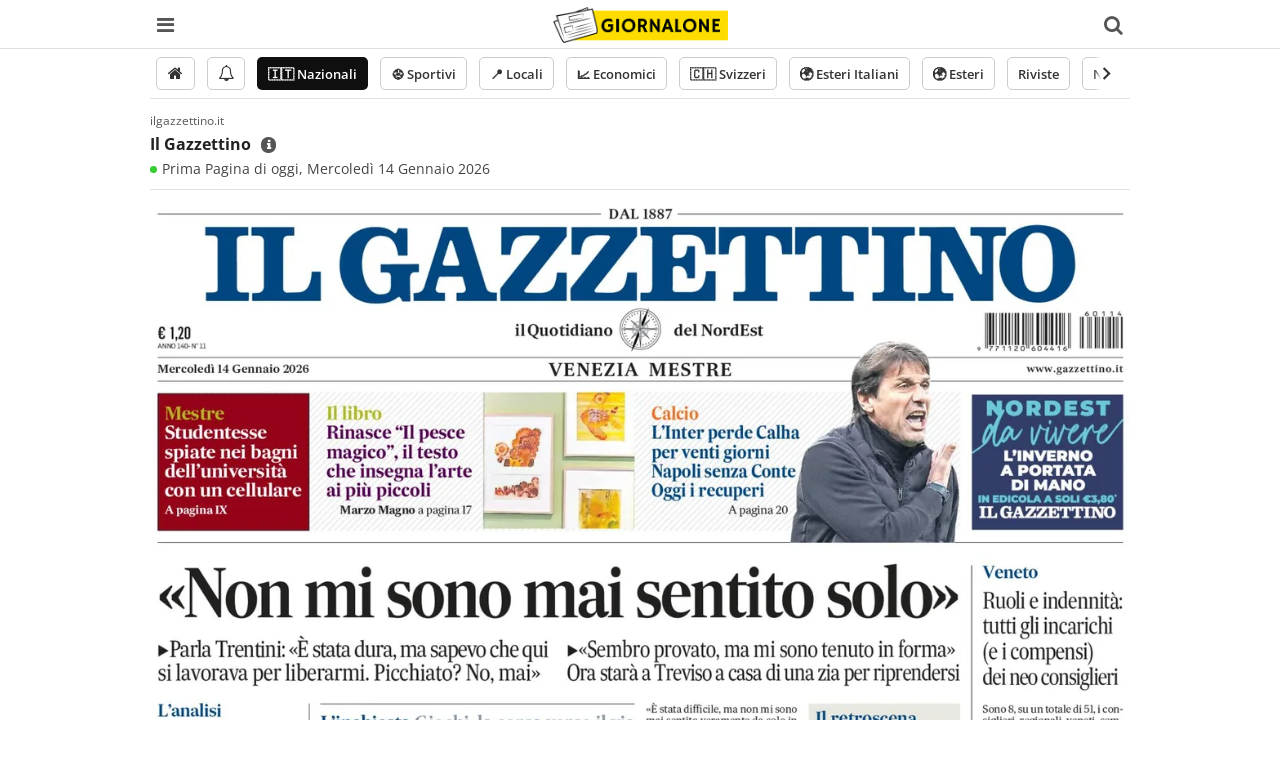

--- FILE ---
content_type: text/html; charset=utf-8
request_url: https://www.giornalone.it/prima-pagina-il-gazzettino/
body_size: 14979
content:
<!DOCTYPE html><html lang="it-IT"><head><meta charset="UTF-8"><meta name="viewport" content="width=device-width, initial-scale=1"><meta property="og:site_name" content="Giornalone"><meta property="og:type" content="website"><meta property="og:locale" content="it_IT"><meta property="fb:admins" content="601179732"><meta property="fb:app_id" content="567667753245979"><title>Il Gazzettino - Prima Pagina di oggi, Mercoledì 14/01/2026</title><meta name="description" content="La prima pagina del quotidiano &quot;Il Gazzettino&quot; di oggi. Scopri i titoli principali e consulta la copertina del giornale in edicola oggi, Mercoledì 14 Gennaio 2026"><meta property="og:title" content="Prima Pagina &quot;Il Gazzettino&quot;"><meta property="og:description" content="Scopri la prima pagina di oggi del quotidiano in edicola."><meta property="og:url" content="https://www.giornalone.it/prima-pagina-il-gazzettino/"><meta property="og:image" content="https://www.giornalone.it/share/2026/01/14/il-gazzettino-000653g6o.webp"><meta property="og:updated_time" content="2026-01-14T00:06:57+01:00"><link rel="canonical" href="https://www.giornalone.it/prima-pagina-il-gazzettino/"><link rel="stylesheet" href="/inc/extra.css"><link rel="stylesheet" href="/inc/style.min.css?v=2025-12-21-f"><link rel="preload" as="font" type="font/woff2" href="/fonts/open-sans-v27-latin-regular.woff2" crossorigin="anonymous"><link rel="preload" as="font" type="font/woff2" href="/fonts/open-sans-v27-latin-600.woff2" crossorigin="anonymous"><link rel="preload" as="font" type="font/woff2" href="/fonts/open-sans-v27-latin-700.woff2" crossorigin="anonymous"><link rel="apple-touch-icon-precomposed" href="/apple-touch-icon-precomposed.png"><link rel="icon" href="/favicon.png"><link rel="apple-touch-icon" sizes="180x180" href="/fav/apple-touch-icon.png"><link rel="manifest" href="/fav/site.webmanifest"><meta name="msapplication-config" content="/fav/browserconfig.xml"> <script type="application/ld+json">
    {
      "@context": "https://schema.org",
      "@type": "WebPage",
      "name": "Il Gazzettino - Prima Pagina di oggi",
      "url": "https://www.giornalone.it/prima-pagina-il-gazzettino/",
      "inLanguage": "it-IT",
      "isPartOf": {
        "@type": "WebSite",
        "name": "Giornalone",
        "url": "https://www.giornalone.it"
      },
      "image": [
        "https://www.giornalone.it/share/2026/01/14/il-gazzettino-000653g6o.webp",
        "https://www.giornalone.it/t/2026/01/14/il-gazzettino-000653g6o.webp"
      ],
      "dateModified": "2026-01-14T00:06:57+01:00"
    }
    </script> <script>

    var premium = false;

    const primapagina = true;
    const is_hidden = false;
    const pageName = 'italiani';
    const latestUpdateItalian = '2026-01-14 22:30:47';

  </script> <script>
      !function(){"use strict";var t,e,o=(t=function(t){function e(t){return(e="function"==typeof Symbol&&"symbol"==typeof Symbol.iterator?function(t){return typeof t}:function(t){return t&&"function"==typeof Symbol&&t.constructor===Symbol&&t!==Symbol.prototype?"symbol":typeof t})(t)}t.exports=function(){for(var t,o,n=[],r=window,a=r;a;){try{if(a.frames.__tcfapiLocator){t=a;break}}catch(t){}if(a===r.top)break;a=a.parent}t||(function t(){var e=r.document,o=!!r.frames.__tcfapiLocator;if(!o)if(e.body){var n=e.createElement("iframe");n.style.cssText="display:none",n.name="__tcfapiLocator",e.body.appendChild(n)}else setTimeout(t,5);return!o}(),r.__tcfapi=function(){for(var t=arguments.length,e=new Array(t),r=0;r<t;r++)e[r]=arguments[r];if(!e.length)return n;"setGdprApplies"===e[0]?e.length>3&&2===parseInt(e[1],10)&&"boolean"==typeof e[3]&&(o=e[3],"function"==typeof e[2]&&e[2]("set",!0)):"ping"===e[0]?"function"==typeof e[2]&&e[2]({gdprApplies:o,cmpLoaded:!1,cmpStatus:"stub"}):n.push(e)},r.addEventListener("message",(function(t){var o="string"==typeof t.data,n={};if(o)try{n=JSON.parse(t.data)}catch(t){}else n=t.data;var r="object"===e(n)&&null!==n?n.__tcfapiCall:null;r&&window.__tcfapi(r.command,r.version,(function(e,n){var a={__tcfapiReturn:{returnValue:e,success:n,callId:r.callId}};t&&t.source&&t.source.postMessage&&t.source.postMessage(o?JSON.stringify(a):a,"*")}),r.parameter)}),!1))}},t(e={exports:{}}),e.exports);o()}();
    </script> <script>
      //<![CDATA[
      window.dataLayer = window.dataLayer || [];
      function gtag(){dataLayer.push(arguments);}
      gtag('consent', 'default', {
        'ad_storage': 'denied',
        'analytics_storage': 'denied',
        'functionality_storage': 'denied',
        'personalization_storage': 'denied',
        'security_storage': 'denied',
        'ad_user_data': 'denied',
        'ad_personalization': 'denied',
        'wait_for_update': 1500
      });
      gtag('set', 'ads_data_redaction', true);
      gtag('set', 'url_passthrough', true);
      (function(){
        const s={adStorage:{storageName:"ad_storage",serialNumber:0},analyticsStorage:{storageName:"analytics_storage",serialNumber:1},functionalityStorage:{storageName:"functionality_storage",serialNumber:2},personalizationStorage:{storageName:"personalization_storage",serialNumber:3},securityStorage:{storageName:"security_storage",serialNumber:4},adUserData:{storageName:"ad_user_data",serialNumber:5},adPersonalization:{storageName:"ad_personalization",serialNumber:6}};let c=localStorage.getItem("__lxG__consent__v2");if(c){c=JSON.parse(c);if(c&&c.cls_val)c=c.cls_val;if(c)c=c.split("|");if(c&&c.length&&typeof c[14]!==undefined){c=c[14].split("").map(e=>e-0);if(c.length){let t={};Object.values(s).sort((e,t)=>e.serialNumber-t.serialNumber).forEach(e=>{t[e.storageName]=c[e.serialNumber]?"granted":"denied"});gtag("consent","update",t)}}}
        if(Math.random() < 0.05) {if (window.dataLayer && (window.dataLayer.some(e => e[0] === 'js' && e[1] instanceof Date) || window.dataLayer.some(e => e['event'] === 'gtm.js' && e['gtm.start'] == true ))) {document.head.appendChild(document.createElement('img')).src = "//clickiocdn.com/utr/gtag/?sid=221278";}}
      })();
      //]]>
    </script> <script async src="https://clickiocmp.com/t/consent_221278.js"></script> <link rel="preload" as="script" href="https://www.iolam.it/js/iam2.0.js?ns=partner/web/giornalone/other/1.0"><link rel="preload" as="script" href="https://www.iolam.it/js/prebid.js"><link rel="preload" as="script" href="https://c.amazon-adsystem.com/aax2/apstag.js"><link rel="preconnect" href="https://www.iolam.it" crossorigin="use-credentials"><link rel="preconnect" href="https://c.amazon-adsystem.com" crossorigin="use-credentials"><link rel="preconnect" href="https://adservice.google.com" crossorigin="use-credentials"><link rel="preconnect" href="https://adservice.google.it" crossorigin="use-credentials"><link rel="preconnect" href="https://securepubads.g.doubleclick.net" crossorigin="use-credentials"> <script
          async
          type="text/clickiocmp"
          data-clickio-cmp-paywall-subscribed="0"
          src="https://www.iolam.it/js/iam2.0.js?ns=partner/web/giornalone/other/1.0"
        ></script> <script async type="text/clickiocmp" data-clickio-cmp-paywall-subscribed="0">
  
          var script = document.createElement('script');
          script.src = "https://cdn.adkaora.space/giornalone/generic/prod/adk-init.js";
          script.defer = true;
          script.setAttribute("data-version","v3");
          document.head.appendChild(script);

          
          
        </script> </head><body><header><div id="all-headers"><div class="header-wrap" id="header-wrap-one"><div class="header"><a id="logo-top" href="/"><img src="/img/giornalone-logo-2x.png" width="175" height="36" alt="Giornalone"></a><div id="menuicon"><i class="fa fa-bars fa-fw"></i></div><div id="menuicon-rx"><i class="fa fa-search fa-fw"></i></div></div></div><div class="header-wrap" id="header-wrap-two"><div class="res header-two"><form class="search" autocomplete="off"><i class="fa fa-search fa-fw"></i><div class="autocomplete"><input type="text" id="inputsearch" name="inputsearch" placeholder="Cerca giornale, regione o pagina..."></div></form><nav><ul id="menu"><li><a href="/"><i class="fa fa-home fa-fw"></i> Home</a></li ><li><a href="/quotidiani-italiani/" class="currentpage"><span class="emoji-flag">🇮🇹 </span>Quotidiani NAZIONALI</a></li ><li><a href="/quotidiani-sportivi/" >⚽️ Quotidiani SPORTIVI</a></li ><li><a href="/quotidiani-locali/" >📍 Quotidiani LOCALI</a></li ><li><a href="/quotidiani-economici/" >📈 Quotidiani ECONOMICI</a></li ><li><a href="/quotidiani-esteri-in-italiano/" >🌍 Quotidiani ESTERI IN ITALIANO</a></li ><li><a href="/quotidiani-esteri/" >🌍 Quotidiani ESTERI</a></li ><li><a href="/riviste/" >Riviste</a></li ><li><a href="/ultimi-aggiornamenti/">ULTIMI Aggiornamenti</a></li ><li><a href="/elenco-quotidiani/"><i class="fa fa-list fa-fw"></i> ELENCO Quotidiani</a></li ><li><a href="/info/"><i class="fa fa-info-circle fa-fw"></i> Informazioni e Contatti</a></li></ul></nav></div></div></div></header><small class="no-newspapers-day" id="nl-label"><a href="https://cd2abbf8.sibforms.com/serve/[base64]" style="color: #000;">Ricevi in anteprima le prime pagine del giorno: <span style="white-space: nowrap;">👉🏼 iscriviti subito!</span></a><span id="nl-close"><i class="fa fa-times-circle fa-fw"></i></span></small><div class="wing wing-right"><div class="pub pub-wing"><div id="adright"></div></div></div><div class="wing wing-left"><div class="pub pub-wing"><div id="adleft"></div></div></div><div class="content"><div class="tag-menu-wrap"><button class="tag-menu-btn tag-menu-btn-left hidden"><svg viewBox="0 0 24 24"><path d="M15.41 7.41L14 6l-6 6 6 6 1.41-1.41L10.83 12z"/></svg></button><nav class="tag-nav"><ul class="tag-menu"><li ><a href="/" aria-label="Home" class="tag-menu-icon"><i class="fa fa-home fa-fw"></i></a></li ><li ><a href="/ultimi-aggiornamenti/" class="tag-menu-icon" id="tag-last"><i class="fa fa-bell-o fa-fw"></i></a></li ><li class="current-tag"><a href="/quotidiani-italiani/"><span class="emoji-flag">🇮🇹 </span>Nazionali</a></li ><li ><a href="/quotidiani-sportivi/">⚽️ Sportivi</a></li ><li ><a href="/quotidiani-locali/">📍 Locali</a></li ><li ><a href="/quotidiani-economici/">📈 Economici</a></li ><li ><a href="/quotidiani-svizzera/"><span class="emoji-flag">🇨🇭 </span> Svizzeri</a></li ><li ><a href="/quotidiani-esteri-in-italiano/">🌍 Esteri Italiani</a></li ><li ><a href="/quotidiani-esteri/">🌍 Esteri</a></li ><li ><a href="/riviste/">Riviste</a></li ><li ><a href="/newsletter/">Newsletter</a></li ><li ><a href="/elenco-quotidiani/">Elenco</a></li ><li ><a href="/info/" title="Informazioni e Contatti"><i class="fa fa-info-circle fa-fw"></i> Info</a></li></ul></nav><button class="tag-menu-btn tag-menu-btn-right"><svg viewBox="0 0 24 24"><path d="M10 6L8.59 7.41 13.17 12l-4.58 4.59L10 18l6-6z"/></svg></button></div><div class="pre-bar">Oggi è Mercoledì 14 Gennaio 2026</div><div class="main"><div class="res newspaper-page"><div id="left"><div class="edition-bar edition-bar-today"><div class="clear"></div><a href="https://www.ilgazzettino.it" class="website-title" target="_blank">ilgazzettino.it</a><div class="clear"></div><h1>Il Gazzettino</h1><div id="info-button" title="Mostra più informazioni"><i class="fa fa-fw fa-info"></i></div><div class="clear"></div><div class="bar-date"><span class="span-type"><span class="t-dot"></span>Prima Pagina di oggi,&nbsp;</span ><time class="span-date" datetime="2026-01-14">Mercoledì 14 Gennaio 2026</time></div><div id="info-giornale"><div class="clear"></div><div class="clear"></div><div class="info-link"><span class="fi fi-it"></span >Venezia, Italia</div><div class="info-link"><i class="fa fa-fw fa-pencil"></i> Diretto da Roberto Papetti </div><div class="info-link"><i class="fa fa-fw fa-wikipedia-w"></i><a href="https://it.wikipedia.org/wiki/Il_Gazzettino" target="_blank">Pagina Wikipedia</a></div><div class="info-link"><i class="fa fa-fw fa-link fa-fw fa-flip-vertical"></i><a href="https://www.ilgazzettino.it" target="_blank">ilgazzettino.it</a></div><div class="info-link"><i class="fa fa-fw fa-newspaper-o"></i>Quotidiano </div><p class="bio"><br><br> Scopri la prima pagina del giornale di oggi o la copertina dell'edizione appena passata. <br><br> Per sfogliare e leggere il giornale completo, puoi acquistare una copia del quotidiano direttamente dal sito ufficiale del giornale o cercare l'edicola più vicina a te. <br><br> Supporta l'editoria, il giornalismo e l'informazione di qualità. Ogni acquisto sostiene il lavoro dei giornalisti e l'importanza della stampa. <br><br> Per informazioni, ultime notizie e abbonamenti, visita il <a href="https://www.ilgazzettino.it" target="_blank">sito ufficiale</a>. </p></div></div><div id="giornale"><a href="/prima-pagina-il-manifesto/" class="v-arrows" id="v-prev"><div class="v-arrows-label" id="v-arrows-label-left"><i class="fa fa-fw fa-chevron-left"></i>&nbsp;&nbsp;Il Manifesto</div></a><a href="/prima-pagina-il-riformista/" class="v-arrows" id="v-next"><div class="v-arrows-label" id="v-arrows-label-right">Il Riformista&nbsp;&nbsp;<i class="fa fa-fw fa-chevron-right"></i></div></a><div id="giornale-img-wrap"><img id="giornale-img" width="1200" height="1784" alt="Prima Pagina Il Gazzettino 14/01/2026" style="aspect-ratio: 1200 / 1784;"></div></div><div class="pub pub-responsive" id="pub-cover-bottom"><div id="admiddle"></div></div><div class="but-wrap"><a href="/prima-pagina-il-riformista/" class="button but-next"><div class="arw-text"><span class="t-dot"></span>Il Riformista&nbsp;&nbsp;<i class="fa fa-fw fa-chevron-right fa-fw next-button-symbol"></i></div></a><div class="button but-prev" id="edition-button" title="Mostra edizione di ieri"><div class="arw-text arw-text-prev"><i class="fa fa-fw fa-undo"></i>&nbsp;&nbsp;di ieri </div></div><form method="POST" name="previousEdition"><input type="hidden" name="y" value=""></form> <script>
          function formSubmit(formName, inputValue) {
            document.forms[formName].name.value = inputValue;
            document.forms[formName].submit();
          }

                      document.getElementById("edition-button").onclick = function() { formSubmit("previousEdition", "1"); };
                  </script> </div><div class="social-share-box"><a class="ssb ss-fb" href="https://www.facebook.com/sharer/sharer.php?u=https%3A%2F%2Fwww.giornalone.it%2Fprima-pagina-il-gazzettino%2F%3Fd%3D2026-01-14" target="_blank" title="Condividi su Facebook"><i class="fa fa-fw fa-facebook"></i></a><a class="ssb ss-tw" href="https://twitter.com/share?url=giornalone.it%2Fprima-pagina-il-gazzettino%2F%3Fd%3D2026-01-14&text=Prima%20Pagina%20%22Il%20Gazzettino%22%20di%20oggi%0A%40giornalone%20%23rassegnastampa%0A" target="_blank" title="Condividi su X Twitter"><svg height="20" viewBox="0 0 512 512"><path d="M389.2 48h70.6L305.6 224.2 487 464H345L233.7 318.6 106.5 464H35.8L200.7 275.5 26.8 48H172.4L272.9 180.9 389.2 48zM364.4 421.8h39.1L151.1 88h-42L364.4 421.8z" fill="#333"/></svg></a><a class="ssb ss-wa" href="whatsapp://send?text=Prima%20Pagina%20%22Il%20Gazzettino%22%20di%20oggi%0Ahttps%3A%2F%2Fwww.giornalone.it%2Fprima-pagina-il-gazzettino%2F%3Fd%3D2026-01-14" target="_blank" title="Condividi su WhatsApp" data-action="share/whatsapp/share"><i class="fa fa-fw fa-whatsapp"></i></a></div></div><div class="clear"></div></div><div class="clear"></div><div class="stripe-title stripe-title-related"><div class="res"><div class="h-line"></div><h2 class="stripe-res"><a href="/quotidiani-italiani/">Quotidiani NAZIONALI</a></h2><div class="h-line"></div></div></div><div class="category-stripe related-stripe"><div class="res"><div class="res thumbs-wrap"><div class="thumbs-gallery"><a href="/prima-pagina-corriere-della-sera/" class="thumb-1"><img src="/t/2026/01/14/corriere-della-sera-0638070ey.webp" srcset="/t/2026/01/14/corriere-della-sera-0638070ey@2x.webp 2x" alt="" ><div class="thumb-plate"><div class="thumb-text"><strong class="thumb-title"><span class="t-dot"></span>Corriere della Sera</strong><time class="thumb-time" datetime="2026-01-14">mercoledì 14 gennaio</time></div></div></a><a href="/prima-pagina-la-repubblica/" class="thumb-2"><img src="/t/2026/01/14/la-repubblica-00241123d.webp" srcset="/t/2026/01/14/la-repubblica-00241123d@2x.webp 2x" alt="" ><div class="thumb-plate"><div class="thumb-text"><strong class="thumb-title"><span class="t-dot"></span>La Repubblica</strong><time class="thumb-time" datetime="2026-01-14">mercoledì 14 gennaio</time></div></div></a><a href="/prima-pagina-la-stampa/" class="thumb-3"><img src="/t/2026/01/14/la-stampa-024620pi5.webp" srcset="/t/2026/01/14/la-stampa-024620pi5@2x.webp 2x" alt="" ><div class="thumb-plate"><div class="thumb-text"><strong class="thumb-title"><span class="t-dot"></span>La Stampa</strong><time class="thumb-time" datetime="2026-01-14">mercoledì 14 gennaio</time></div></div></a><a href="/prima-pagina-il-resto-del-carlino/" class="thumb-4"><img src="/t/2026/01/14/il-resto-del-carlino-024912482.webp" srcset="/t/2026/01/14/il-resto-del-carlino-024912482@2x.webp 2x" alt="" ><div class="thumb-plate"><div class="thumb-text"><strong class="thumb-title"><span class="t-dot"></span>Il Resto del Carlino</strong><time class="thumb-time" datetime="2026-01-14">mercoledì 14 gennaio</time></div></div></a><a href="/prima-pagina-il-fatto-quotidiano/" ><img src="/t/2026/01/14/il-fatto-quotidiano-0005427ce.webp" srcset="/t/2026/01/14/il-fatto-quotidiano-0005427ce@2x.webp 2x" alt="" ><div class="thumb-plate"><div class="thumb-text"><strong class="thumb-title"><span class="t-dot"></span>Il Fatto Quotidiano</strong><time class="thumb-time" datetime="2026-01-14">mercoledì 14 gennaio</time></div></div></a><a href="/prima-pagina-il-messaggero/" ><img src="/t/2026/01/14/il-messaggero-000735aum.webp" srcset="/t/2026/01/14/il-messaggero-000735aum@2x.webp 2x" alt="" ><div class="thumb-plate"><div class="thumb-text"><strong class="thumb-title"><span class="t-dot"></span>Il Messaggero</strong><time class="thumb-time" datetime="2026-01-14">mercoledì 14 gennaio</time></div></div></a><a href="/prima-pagina-la-verita/" ><img loading="lazy" src="/t/2026/01/14/la-verita-0024479n6.webp" srcset="/t/2026/01/14/la-verita-0024479n6@2x.webp 2x" alt="" ><div class="thumb-plate"><div class="thumb-text"><strong class="thumb-title"><span class="t-dot"></span>La Verità</strong><time class="thumb-time" datetime="2026-01-14">mercoledì 14 gennaio</time></div></div></a><a href="/prima-pagina-il-giornale/" ><img loading="lazy" src="/t/2026/01/14/il-giornale-000821e67.webp" srcset="/t/2026/01/14/il-giornale-000821e67@2x.webp 2x" alt="" ><div class="thumb-plate"><div class="thumb-text"><strong class="thumb-title"><span class="t-dot"></span>Il Giornale</strong><time class="thumb-time" datetime="2026-01-14">mercoledì 14 gennaio</time></div></div></a><a href="/prima-pagina-libero/" ><img loading="lazy" src="/t/2026/01/13/libero-234506okn.webp" srcset="/t/2026/01/13/libero-234506okn@2x.webp 2x" alt="" ><div class="thumb-plate"><div class="thumb-text"><strong class="thumb-title"><span class="t-dot"></span>Libero Quotidiano</strong><time class="thumb-time" datetime="2026-01-14">mercoledì 14 gennaio</time></div></div></a><a href="/prima-pagina-il-tempo/" ><img loading="lazy" src="/t/2026/01/13/il-tempo-234631au7.webp" srcset="/t/2026/01/13/il-tempo-234631au7@2x.webp 2x" alt="" ><div class="thumb-plate"><div class="thumb-text"><strong class="thumb-title"><span class="t-dot"></span>Il Tempo</strong><time class="thumb-time" datetime="2026-01-14">mercoledì 14 gennaio</time></div></div></a><a href="/prima-pagina-il-foglio/" ><img loading="lazy" src="/t/2026/01/13/il-foglio-232540deg.webp" srcset="/t/2026/01/13/il-foglio-232540deg@2x.webp 2x" alt="" ><div class="thumb-plate"><div class="thumb-text"><strong class="thumb-title"><span class="t-dot"></span>Il Foglio</strong><time class="thumb-time" datetime="2026-01-14">mercoledì 14 gennaio</time></div></div></a><a href="/prima-pagina-il-sole-24-ore/" ><img loading="lazy" src="/t/2026/01/14/il-sole-24-ore-011942we0.webp" srcset="/t/2026/01/14/il-sole-24-ore-011942we0@2x.webp 2x" alt="" ><div class="thumb-plate"><div class="thumb-text"><strong class="thumb-title"><span class="t-dot"></span>Il Sole 24 Ore</strong><time class="thumb-time" datetime="2026-01-14">mercoledì 14 gennaio</time></div></div></a><a href="/prima-pagina-domani/" ><img loading="lazy" src="/t/2026/01/13/domani-231635oxt.webp" srcset="/t/2026/01/13/domani-231635oxt@2x.webp 2x" alt="" ><div class="thumb-plate"><div class="thumb-text"><strong class="thumb-title"><span class="t-dot"></span>Domani</strong><time class="thumb-time" datetime="2026-01-14">mercoledì 14 gennaio</time></div></div></a><a href="/prima-pagina-il-manifesto/" ><img loading="lazy" src="/t/2026/01/14/il-manifesto-063815n8v.webp" srcset="/t/2026/01/14/il-manifesto-063815n8v@2x.webp 2x" alt="" ><div class="thumb-plate"><div class="thumb-text"><strong class="thumb-title"><span class="t-dot"></span>Il Manifesto</strong><time class="thumb-time" datetime="2026-01-14">mercoledì 14 gennaio</time></div></div></a><a href="/prima-pagina-il-riformista/" ><img loading="lazy" src="/t/2026/01/13/il-riformista-2326267i3.webp" srcset="/t/2026/01/13/il-riformista-2326267i3@2x.webp 2x" alt="" ><div class="thumb-plate"><div class="thumb-text"><strong class="thumb-title"><span class="t-dot"></span>Il Riformista</strong><time class="thumb-time" datetime="2026-01-14">mercoledì 14 gennaio</time></div></div></a><a href="/prima-pagina-l-unita/" ><img loading="lazy" src="/t/2026/01/13/l-unita-232637ldo.webp" srcset="/t/2026/01/13/l-unita-232637ldo@2x.webp 2x" alt="" ><div class="thumb-plate"><div class="thumb-text"><strong class="thumb-title"><span class="t-dot"></span>L'Unità</strong><time class="thumb-time" datetime="2026-01-14">mercoledì 14 gennaio</time></div></div></a><a href="/prima-pagina-secolo-d-italia/" ><img loading="lazy" src="/t/2026/01/14/secolo-d-italia-00062680a.webp" srcset="/t/2026/01/14/secolo-d-italia-00062680a@2x.webp 2x" alt="" ><div class="thumb-plate"><div class="thumb-text"><strong class="thumb-title"><span class="t-dot"></span>Secolo d'Italia</strong><time class="thumb-time" datetime="2026-01-14">mercoledì 14 gennaio</time></div></div></a><a href="/prima-pagina-il-mattino/" ><img loading="lazy" src="/t/2026/01/13/il-mattino-234729gqz.webp" srcset="/t/2026/01/13/il-mattino-234729gqz@2x.webp 2x" alt="" ><div class="thumb-plate"><div class="thumb-text"><strong class="thumb-title"><span class="t-dot"></span>Il Mattino</strong><time class="thumb-time" datetime="2026-01-14">mercoledì 14 gennaio</time></div></div></a><a href="/prima-pagina-avvenire/" ><img loading="lazy" src="/t/2026/01/14/avvenire-0017058rh.webp" srcset="/t/2026/01/14/avvenire-0017058rh@2x.webp 2x" alt="" ><div class="thumb-plate"><div class="thumb-text"><strong class="thumb-title"><span class="t-dot"></span>Avvenire</strong><time class="thumb-time" datetime="2026-01-14">mercoledì 14 gennaio</time></div></div></a><a href="/prima-pagina-il-secolo-xix/" ><img loading="lazy" src="/t/2026/01/14/il-secolo-xix-05304363s.webp" srcset="/t/2026/01/14/il-secolo-xix-05304363s@2x.webp 2x" alt="" ><div class="thumb-plate"><div class="thumb-text"><strong class="thumb-title"><span class="t-dot"></span>Il Secolo XIX</strong><time class="thumb-time" datetime="2026-01-14">mercoledì 14 gennaio</time></div></div></a><a href="/prima-pagina-il-dubbio/" ><img loading="lazy" src="/t/2026/01/14/il-dubbio-06071384q.webp" srcset="/t/2026/01/14/il-dubbio-06071384q@2x.webp 2x" alt="" ><div class="thumb-plate"><div class="thumb-text"><strong class="thumb-title"><span class="t-dot"></span>Il Dubbio</strong><time class="thumb-time" datetime="2026-01-14">mercoledì 14 gennaio</time></div></div></a><a href="/prima-pagina-l-identita/" ><img loading="lazy" src="/t/2026/01/13/l-identita-232714ct4.webp" srcset="/t/2026/01/13/l-identita-232714ct4@2x.webp 2x" alt="" ><div class="thumb-plate"><div class="thumb-text"><strong class="thumb-title"><span class="t-dot"></span>L'Identità</strong><time class="thumb-time" datetime="2026-01-14">mercoledì 14 gennaio</time></div></div></a><a href="/prima-pagina-leggo/" ><img loading="lazy" src="/t/2026/01/14/leggo-003348ze1.webp" srcset="/t/2026/01/14/leggo-003348ze1@2x.webp 2x" alt="" ><div class="thumb-plate"><div class="thumb-text"><strong class="thumb-title"><span class="t-dot"></span>Leggo (Roma)</strong><time class="thumb-time" datetime="2026-01-14">mercoledì 14 gennaio</time></div></div></a><a href="/prima-pagina-la-notizia/" ><img loading="lazy" src="/t/2026/01/13/la-notizia-232745dc5.webp" srcset="/t/2026/01/13/la-notizia-232745dc5@2x.webp 2x" alt="" ><div class="thumb-plate"><div class="thumb-text"><strong class="thumb-title"><span class="t-dot"></span>La Notizia</strong><time class="thumb-time" datetime="2026-01-14">mercoledì 14 gennaio</time></div></div></a><a href="/prima-pagina-il-quotidiano-del-sud/" ><img loading="lazy" src="/t/2026/01/14/il-quotidiano-del-sud-031708u5n.webp" srcset="/t/2026/01/14/il-quotidiano-del-sud-031708u5n@2x.webp 2x" alt="" ><div class="thumb-plate"><div class="thumb-text"><strong class="thumb-title"><span class="t-dot"></span>Il Quotidiano del Sud L'Altravoce</strong><time class="thumb-time" datetime="2026-01-14">mercoledì 14 gennaio</time></div></div></a><a href="/prima-pagina-l-opinione-delle-liberta/" ><img loading="lazy" src="/t/2026/01/13/l-opinione-delle-liberta-231728ahi.webp" srcset="/t/2026/01/13/l-opinione-delle-liberta-231728ahi@2x.webp 2x" alt="" ><div class="thumb-plate"><div class="thumb-text"><strong class="thumb-title"><span class="t-dot"></span>L'Opinione delle Libertà</strong><time class="thumb-time" datetime="2026-01-14">mercoledì 14 gennaio</time></div></div></a><a href="/prima-pagina-la-ragione/" ><img loading="lazy" src="/t/2026/01/13/la-ragione-234852cd0.webp" srcset="/t/2026/01/13/la-ragione-234852cd0@2x.webp 2x" alt="" ><div class="thumb-plate"><div class="thumb-text"><strong class="thumb-title"><span class="t-dot"></span>La Ragione</strong><time class="thumb-time" datetime="2026-01-14">mercoledì 14 gennaio</time></div></div></a><a href="/prima-pagina-la-discussione/" ><img loading="lazy" src="/t/2026/01/14/la-discussione-031533w1z.webp" srcset="/t/2026/01/14/la-discussione-031533w1z@2x.webp 2x" alt="" ><div class="thumb-plate"><div class="thumb-text"><strong class="thumb-title"><span class="t-dot"></span>La Discussione</strong><time class="thumb-time" datetime="2026-01-14">mercoledì 14 gennaio</time></div></div></a><a href="/prima-pagina-l-edicola/" ><img loading="lazy" src="/t/2026/01/14/l-edicola-031714f6d.webp" srcset="/t/2026/01/14/l-edicola-031714f6d@2x.webp 2x" alt="" ><div class="thumb-plate"><div class="thumb-text"><strong class="thumb-title"><span class="t-dot"></span>L'Edicola (Nazionale)</strong><time class="thumb-time" datetime="2026-01-14">mercoledì 14 gennaio</time></div></div></a></div></div></div></div><div class="stripe-title"><div class="res"><div class="h-line"></div><h2 class="stripe-res"><a href="/quotidiani-sportivi/">Quotidiani SPORTIVI</a></h2><div class="h-line"></div></div></div><div class="category-stripe related-stripe stripe-other"><div class="res thumbs-wrap"><div class="thumbs-gallery"><a href="/prima-pagina-la-gazzetta-dello-sport/" class="thumb-1"><img loading="lazy" src="/t/2026/01/14/la-gazzetta-dello-sport-031704m7q.webp" srcset="/t/2026/01/14/la-gazzetta-dello-sport-031704m7q@2x.webp 2x" alt="" ><div class="thumb-plate"><div class="thumb-text"><strong class="thumb-title"><span class="t-dot"></span>La Gazzetta dello Sport</strong><time class="thumb-time" datetime="2026-01-14">mercoledì 14 gennaio</time></div></div></a><a href="/prima-pagina-corriere-dello-sport/" class="thumb-2"><img loading="lazy" src="/t/2026/01/14/corriere-dello-sport-0248080ba.webp" srcset="/t/2026/01/14/corriere-dello-sport-0248080ba@2x.webp 2x" alt="" ><div class="thumb-plate"><div class="thumb-text"><strong class="thumb-title"><span class="t-dot"></span>Corriere dello Sport</strong><time class="thumb-time" datetime="2026-01-14">mercoledì 14 gennaio</time></div></div></a><a href="/prima-pagina-tuttosport/" class="thumb-3"><img loading="lazy" src="/t/2026/01/14/tuttosport-02474455f.webp" srcset="/t/2026/01/14/tuttosport-02474455f@2x.webp 2x" alt="" ><div class="thumb-plate"><div class="thumb-text"><strong class="thumb-title"><span class="t-dot"></span>Tuttosport</strong><time class="thumb-time" datetime="2026-01-14">mercoledì 14 gennaio</time></div></div></a><a href="/prima-pagina-qs-quotidiano-sportivo/" class="thumb-4"><img loading="lazy" src="/t/2026/01/14/qs-quotidiano-sportivo-025048eyp.webp" srcset="/t/2026/01/14/qs-quotidiano-sportivo-025048eyp@2x.webp 2x" alt="" ><div class="thumb-plate"><div class="thumb-text"><strong class="thumb-title"><span class="t-dot"></span>QS Quotidiano Sportivo</strong><time class="thumb-time" datetime="2026-01-14">mercoledì 14 gennaio</time></div></div></a><a href="/prima-pagina-il-romanista/" ><img loading="lazy" src="/t/2026/01/14/il-romanista-011614km9.webp" srcset="/t/2026/01/14/il-romanista-011614km9@2x.webp 2x" alt="" ><div class="thumb-plate"><div class="thumb-text"><strong class="thumb-title"><span class="t-dot"></span>Il Romanista</strong><time class="thumb-time" datetime="2026-01-14">mercoledì 14 gennaio</time></div></div></a><a href="/prima-pagina-l-equipe/" ><img loading="lazy" src="/t/2026/01/14/l-equipe-084406xmm.webp" srcset="/t/2026/01/14/l-equipe-084406xmm@2x.webp 2x" alt="" ><div class="thumb-plate"><div class="thumb-text"><strong class="thumb-title"><span class="t-dot"></span>L'Equipe</strong><span class="thumb-nation"><i class="fi fi-fr"></i><span class="thumb-nation-name">Francia</span></span><time class="thumb-time" datetime="2026-01-14">mercoledì 14 gennaio</time></div></div></a><a href="/prima-pagina-le-figaro-sport/" ><img loading="lazy" src="/t/2026/01/14/le-figaro-sport-073445x5h.webp" srcset="/t/2026/01/14/le-figaro-sport-073445x5h@2x.webp 2x" alt="" ><div class="thumb-plate"><div class="thumb-text"><strong class="thumb-title"><span class="t-dot"></span>Le Figaro SPORT</strong><span class="thumb-nation"><i class="fi fi-fr"></i><span class="thumb-nation-name">Francia</span></span><time class="thumb-time" datetime="2026-01-14">mercoledì 14 gennaio</time></div></div></a><a href="/prima-pagina-as/" ><img loading="lazy" src="/t/2026/01/14/as-002647j28.webp" srcset="/t/2026/01/14/as-002647j28@2x.webp 2x" alt="" ><div class="thumb-plate"><div class="thumb-text"><strong class="thumb-title"><span class="t-dot"></span>AS (Madrid)</strong><span class="thumb-nation"><i class="fi fi-es"></i><span class="thumb-nation-name">Spagna</span></span><time class="thumb-time" datetime="2026-01-14">mercoledì 14 gennaio</time></div></div></a><a href="/prima-pagina-mundo-deportivo/" ><img loading="lazy" src="/t/2026/01/14/mundo-deportivo-004613u64.webp" srcset="/t/2026/01/14/mundo-deportivo-004613u64@2x.webp 2x" alt="" ><div class="thumb-plate"><div class="thumb-text"><strong class="thumb-title"><span class="t-dot"></span>Mundo Deportivo</strong><span class="thumb-nation"><i class="fi fi-es"></i><span class="thumb-nation-name">Spagna</span></span><time class="thumb-time" datetime="2026-01-14">mercoledì 14 gennaio</time></div></div></a><a href="/prima-pagina-sport-es/" ><img loading="lazy" src="/t/2026/01/14/sport-es-0027449v2.webp" srcset="/t/2026/01/14/sport-es-0027449v2@2x.webp 2x" alt="" ><div class="thumb-plate"><div class="thumb-text"><strong class="thumb-title"><span class="t-dot"></span>SPORT (Barcelona)</strong><span class="thumb-nation"><i class="fi fi-es"></i><span class="thumb-nation-name">Spagna</span></span><time class="thumb-time" datetime="2026-01-14">mercoledì 14 gennaio</time></div></div></a><a href="/prima-pagina-marca/" ><img loading="lazy" src="/t/2026/01/14/marca-0028317i5.webp" srcset="/t/2026/01/14/marca-0028317i5@2x.webp 2x" alt="" ><div class="thumb-plate"><div class="thumb-text"><strong class="thumb-title"><span class="t-dot"></span>Marca</strong><span class="thumb-nation"><i class="fi fi-es"></i><span class="thumb-nation-name">Spagna</span></span><time class="thumb-time" datetime="2026-01-14">mercoledì 14 gennaio</time></div></div></a><a href="/prima-pagina-superdeporte/" ><img loading="lazy" src="/t/2026/01/13/superdeporte-233055xmx.webp" srcset="/t/2026/01/13/superdeporte-233055xmx@2x.webp 2x" alt="" ><div class="thumb-plate"><div class="thumb-text"><strong class="thumb-title"><span class="t-dot"></span>Superdeporte</strong><span class="thumb-nation"><i class="fi fi-es"></i><span class="thumb-nation-name">Spagna</span></span><time class="thumb-time" datetime="2026-01-14">mercoledì 14 gennaio</time></div></div></a><a href="/prima-pagina-l-esportiu/" ><img loading="lazy" src="/t/2026/01/13/l-esportiu-235319ri1.webp" srcset="/t/2026/01/13/l-esportiu-235319ri1@2x.webp 2x" alt="" ><div class="thumb-plate"><div class="thumb-text"><strong class="thumb-title"><span class="t-dot"></span>L'Esportiu</strong><span class="thumb-nation"><i class="fi fi-es"></i><span class="thumb-nation-name">Spagna</span></span><time class="thumb-time" datetime="2026-01-14">mercoledì 14 gennaio</time></div></div></a><a href="/prima-pagina-a-bola/" ><img loading="lazy" src="/t/2026/01/14/a-bola-0413061zk.webp" srcset="/t/2026/01/14/a-bola-0413061zk@2x.webp 2x" alt="" ><div class="thumb-plate"><div class="thumb-text"><strong class="thumb-title"><span class="t-dot"></span>A Bola</strong><span class="thumb-nation"><i class="fi fi-pt"></i><span class="thumb-nation-name">Portogallo</span></span><time class="thumb-time" datetime="2026-01-14">mercoledì 14 gennaio</time></div></div></a><a href="/prima-pagina-record-pt/" ><img loading="lazy" src="/t/2026/01/14/record-pt-045029zfc.webp" srcset="/t/2026/01/14/record-pt-045029zfc@2x.webp 2x" alt="" ><div class="thumb-plate"><div class="thumb-text"><strong class="thumb-title"><span class="t-dot"></span>Record</strong><span class="thumb-nation"><i class="fi fi-pt"></i><span class="thumb-nation-name">Portogallo</span></span><time class="thumb-time" datetime="2026-01-14">mercoledì 14 gennaio</time></div></div></a><a href="/prima-pagina-ole-ar/" ><img loading="lazy" src="/t/2026/01/14/ole-ar-060800wuu.webp" srcset="/t/2026/01/14/ole-ar-060800wuu@2x.webp 2x" alt="" ><div class="thumb-plate"><div class="thumb-text"><strong class="thumb-title"><span class="t-dot"></span>Olé</strong><span class="thumb-nation"><i class="fi fi-ar"></i><span class="thumb-nation-name">Argentina</span></span><time class="thumb-time" datetime="2026-01-14">mercoledì 14 gennaio</time></div></div></a><a href="/prima-pagina-o-jogo/" ><img loading="lazy" src="/t/2026/01/14/o-jogo-041702itq.webp" srcset="/t/2026/01/14/o-jogo-041702itq@2x.webp 2x" alt="" ><div class="thumb-plate"><div class="thumb-text"><strong class="thumb-title"><span class="t-dot"></span>O Jogo</strong><span class="thumb-nation"><i class="fi fi-pt"></i><span class="thumb-nation-name">Portogallo</span></span><time class="thumb-time" datetime="2026-01-14">mercoledì 14 gennaio</time></div></div></a><a href="/prima-pagina-punch-sports-extra/" ><img loading="lazy" src="/t/2026/01/14/punch-sports-extra-064309r86.webp" srcset="/t/2026/01/14/punch-sports-extra-064309r86@2x.webp 2x" alt="" ><div class="thumb-plate"><div class="thumb-text"><strong class="thumb-title"><span class="t-dot"></span>Punch Sports Extra</strong><span class="thumb-nation"><i class="fi fi-ng"></i><span class="thumb-nation-name">Nigeria</span></span><time class="thumb-time" datetime="2026-01-14">mercoledì 14 gennaio</time></div></div></a><a href="/prima-pagina-irish-examiner-sport/" class="old-thumb"><img loading="lazy" src="/t/2026/01/12/irish-examiner-sport-014625sdl.webp" srcset="/t/2026/01/12/irish-examiner-sport-014625sdl@2x.webp 2x" alt="" ><div class="thumb-plate"><div class="thumb-text"><strong class="thumb-title">Irish Examiner Sport</strong><span class="thumb-nation"><i class="fi fi-ie"></i><span class="thumb-nation-name">Irlanda</span></span><time class="thumb-time" datetime="2026-01-12">lunedì 12 gennaio</time></div></div><span class="thumb-band">12 gen</span></a><a href="/prima-pagina-ad-sportwereld/" ><img loading="lazy" src="/t/2026/01/13/ad-sportwereld-233104sts.webp" srcset="/t/2026/01/13/ad-sportwereld-233104sts@2x.webp 2x" alt="" ><div class="thumb-plate"><div class="thumb-text"><strong class="thumb-title"><span class="t-dot"></span>AD Sportwereld</strong><span class="thumb-nation"><i class="fi fi-nl"></i><span class="thumb-nation-name">Paesi Bassi</span></span><time class="thumb-time" datetime="2026-01-14">mercoledì 14 gennaio</time></div></div></a><a href="/prima-pagina-sport-bild/" ><img loading="lazy" src="/t/2026/01/14/sport-bild-001016s7v.webp" srcset="/t/2026/01/14/sport-bild-001016s7v@2x.webp 2x" alt="" ><div class="thumb-plate"><div class="thumb-text"><strong class="thumb-title"><span class="t-dot"></span>Sport Bild</strong><span class="thumb-nation"><i class="fi fi-de"></i><span class="thumb-nation-name">Germania</span></span><time class="thumb-time" datetime="2026-01-14">mercoledì 14 gennaio</time></div></div></a><a href="/prima-pagina-usa-today-sports/" ><img loading="lazy" src="/t/2026/01/14/usa-today-sports-001132unb.webp" srcset="/t/2026/01/14/usa-today-sports-001132unb@2x.webp 2x" alt="" ><div class="thumb-plate"><div class="thumb-text"><strong class="thumb-title"><span class="t-dot"></span>USA Today Sports</strong><span class="thumb-nation"><i class="fi fi-us"></i><span class="thumb-nation-name">Stati Uniti</span></span><time class="thumb-time" datetime="2026-01-14">mercoledì 14 gennaio</time></div></div></a></div></div><div class="res tac"><button type="button" class="show-thumbs-button" onclick="showAllThumbs(this)">Mostra altri giornali <i>&nbsp;&#9660;</i></button></div></div><div class="stripe-title"><div class="res"><div class="h-line"></div><h2 class="stripe-res"><a href="/quotidiani-locali/">Quotidiani LOCALI</a></h2><div class="h-line"></div></div></div><div class="category-stripe related-stripe stripe-other"><div class="res thumbs-wrap"><div class="thumbs-gallery"><a href="/prima-pagina-cronache-di-napoli/" class="thumb-1"><img loading="lazy" src="/t/2026/01/14/cronache-di-napoli-024647q8v.webp" srcset="/t/2026/01/14/cronache-di-napoli-024647q8v@2x.webp 2x" alt="" ><div class="thumb-plate"><div class="thumb-text"><strong class="thumb-title"><span class="t-dot"></span>Cronache di Napoli</strong><span class="thumb-region">Napoli</span><time class="thumb-time" datetime="2026-01-14">mercoledì 14 gennaio</time></div></div></a><a href="/prima-pagina-la-gazzetta-del-mezzogiorno/" class="thumb-2"><img loading="lazy" src="/t/2026/01/14/la-gazzetta-del-mezzogiorno-055724fp8.webp" srcset="/t/2026/01/14/la-gazzetta-del-mezzogiorno-055724fp8@2x.webp 2x" alt="" ><div class="thumb-plate"><div class="thumb-text"><strong class="thumb-title"><span class="t-dot"></span>La Gazzetta del Mezzogiorno (Bari)</strong><span class="thumb-region">Bari</span><time class="thumb-time" datetime="2026-01-14">mercoledì 14 gennaio</time></div></div></a><a href="/prima-pagina-l-unione-sarda/" class="thumb-3"><img loading="lazy" src="/t/2026/01/14/l-unione-sarda-003706wj8.webp" srcset="/t/2026/01/14/l-unione-sarda-003706wj8@2x.webp 2x" alt="" ><div class="thumb-plate"><div class="thumb-text"><strong class="thumb-title"><span class="t-dot"></span>L'Unione Sarda</strong><span class="thumb-region">Cagliari</span><time class="thumb-time" datetime="2026-01-14">mercoledì 14 gennaio</time></div></div></a><a href="/prima-pagina-cronache-di-caserta/" class="thumb-4"><img loading="lazy" src="/t/2026/01/14/cronache-di-caserta-024702l4w.webp" srcset="/t/2026/01/14/cronache-di-caserta-024702l4w@2x.webp 2x" alt="" ><div class="thumb-plate"><div class="thumb-text"><strong class="thumb-title"><span class="t-dot"></span>Cronache di Caserta</strong><span class="thumb-region">Caserta</span><time class="thumb-time" datetime="2026-01-14">mercoledì 14 gennaio</time></div></div></a></div></div><div class="res"><div class="select-dropdown"><select id="select-region" aria-label="Scegli una regione"><option value="" disabled selected>Scegli una regione</option><option value="abruzzo">Abruzzo</option><option value="basilicata">Basilicata</option><option value="calabria">Calabria</option><option value="campania">Campania</option><option value="emilia-romagna">Emilia-Romagna</option><option value="friuli-venezia-giulia">Friuli-Venezia Giulia</option><option value="lazio">Lazio</option><option value="liguria">Liguria</option><option value="lombardia">Lombardia</option><option value="marche">Marche</option><option value="molise">Molise</option><option value="piemonte">Piemonte</option><option value="puglia">Puglia</option><option value="sardegna">Sardegna</option><option value="sicilia">Sicilia</option><option value="toscana">Toscana</option><option value="trentino-alto-adige">Trentino-Alto Adige</option><option value="umbria">Umbria</option><option value="valle-d-aosta">Valle d'Aosta</option><option value="veneto">Veneto</option></select></div></div></div><div class="stripe-title"><div class="res"><div class="h-line"></div><h2 class="stripe-res"><a href="/quotidiani-economici/">Quotidiani ECONOMICI</a></h2><div class="h-line"></div></div></div><div class="category-stripe related-stripe stripe-other"><div class="res thumbs-wrap"><div class="thumbs-gallery"><a href="/prima-pagina-il-sole-24-ore/" class="thumb-1"><img loading="lazy" src="/t/2026/01/14/il-sole-24-ore-011942we0.webp" srcset="/t/2026/01/14/il-sole-24-ore-011942we0@2x.webp 2x" alt="" ><div class="thumb-plate"><div class="thumb-text"><strong class="thumb-title"><span class="t-dot"></span>Il Sole 24 Ore</strong><time class="thumb-time" datetime="2026-01-14">mercoledì 14 gennaio</time></div></div></a><a href="/prima-pagina-italia-oggi/" class="thumb-2"><img loading="lazy" src="/t/2026/01/14/italia-oggi-030306txc.webp" srcset="/t/2026/01/14/italia-oggi-030306txc@2x.webp 2x" alt="" ><div class="thumb-plate"><div class="thumb-text"><strong class="thumb-title"><span class="t-dot"></span>ItaliaOggi</strong><time class="thumb-time" datetime="2026-01-14">mercoledì 14 gennaio</time></div></div></a><a href="/prima-pagina-milano-finanza/" class="thumb-3"><img loading="lazy" src="/t/2026/01/14/milano-finanza-020017yse.webp" srcset="/t/2026/01/14/milano-finanza-020017yse@2x.webp 2x" alt="" ><div class="thumb-plate"><div class="thumb-text"><strong class="thumb-title"><span class="t-dot"></span>MF Milano Finanza</strong><time class="thumb-time" datetime="2026-01-14">mercoledì 14 gennaio</time></div></div></a><a href="/prima-pagina-marketing-oggi/" class="thumb-4"><img loading="lazy" src="/t/2026/01/14/marketing-oggi-030332n76.webp" srcset="/t/2026/01/14/marketing-oggi-030332n76@2x.webp 2x" alt="" ><div class="thumb-plate"><div class="thumb-text"><strong class="thumb-title"><span class="t-dot"></span>Marketing Oggi</strong><time class="thumb-time" datetime="2026-01-14">mercoledì 14 gennaio</time></div></div></a><a href="/prima-pagina-l-economia/" ><img loading="lazy" src="/t/2026/01/12/l-economia-063847wke.webp" srcset="/t/2026/01/12/l-economia-063847wke@2x.webp 2x" alt="" ><div class="thumb-plate"><div class="thumb-text"><strong class="thumb-title">L'Economia (Corriere della Sera)</strong><time class="thumb-time" datetime="2026-01-12">lunedì 12 gennaio</time></div></div></a><a href="/prima-pagina-plus-24-il-sole-24-ore/" ><img loading="lazy" src="/t/2026/01/10/plus-24-il-sole-24-ore-061411iuf.webp" srcset="/t/2026/01/10/plus-24-il-sole-24-ore-061411iuf@2x.webp 2x" alt="" ><div class="thumb-plate"><div class="thumb-text"><strong class="thumb-title">Plus24 (Il Sole 24 Ore)</strong><time class="thumb-time" datetime="2026-01-10">sabato 10 gennaio</time></div></div></a><a href="/prima-pagina-domenica-il-sole-24-ore/" ><img loading="lazy" src="/t/2026/01/11/domenica-il-sole-24-ore-0354448hw.webp" srcset="/t/2026/01/11/domenica-il-sole-24-ore-0354448hw@2x.webp 2x" alt="" ><div class="thumb-plate"><div class="thumb-text"><strong class="thumb-title">Domenica (Il Sole 24 Ore)</strong><time class="thumb-time" datetime="2026-01-11">domenica 11 gennaio</time></div></div></a><a href="/prima-pagina-moneta/" ><img loading="lazy" src="/t/2026/01/10/moneta-061450lyu.webp" srcset="/t/2026/01/10/moneta-061450lyu@2x.webp 2x" alt="" ><div class="thumb-plate"><div class="thumb-text"><strong class="thumb-title">Moneta (Il Giornale)</strong><time class="thumb-time" datetime="2026-01-10">sabato 10 gennaio</time></div></div></a><a href="/prima-pagina-il-bollettino/" ><img loading="lazy" src="/t/2025/12/15/il-bollettino-23220273k.jpg" alt="" ><div class="thumb-plate"><div class="thumb-text"><strong class="thumb-title">Il Bollettino</strong><time class="thumb-time" datetime="2025-12-16">martedì 16 dicembre</time></div></div></a><a href="/prima-pagina-affari-e-finanza/" ><img loading="lazy" src="/t/2026/01/10/affari-e-finanza-0608596yd.webp" srcset="/t/2026/01/10/affari-e-finanza-0608596yd@2x.webp 2x" alt="" ><div class="thumb-plate"><div class="thumb-text"><strong class="thumb-title">Affari & Finanza (la Repubblica)</strong><time class="thumb-time" datetime="2026-01-10">sabato 10 gennaio</time></div></div></a><a href="/prima-pagina-le-leggi-illustrate/" ><img loading="lazy" src="/t/2025/12/30/le-leggi-illustrate-061441amq.webp" srcset="/t/2025/12/30/le-leggi-illustrate-061441amq@2x.webp 2x" alt="" ><div class="thumb-plate"><div class="thumb-text"><strong class="thumb-title">Le Leggi Illustrate</strong><time class="thumb-time" datetime="2025-12-30">martedì 30 dicembre</time></div></div></a><a href="/prima-pagina-l-economia-corriere-del-mezzogiorno/" ><img loading="lazy" src="/t/2025/12/15/l-economia-corriere-del-mezzogiorno-070627aal.jpg" alt="" ><div class="thumb-plate"><div class="thumb-text"><strong class="thumb-title">L'Economia (Corriere del Mezzogiorno)</strong><time class="thumb-time" datetime="2025-12-15">lunedì 15 dicembre</time></div></div></a><a href="/prima-pagina-qn-economia/" ><img loading="lazy" src="/t/2025/12/22/qn-economia-054809ho0.webp" srcset="/t/2025/12/22/qn-economia-054809ho0@2x.webp 2x" alt="" ><div class="thumb-plate"><div class="thumb-text"><strong class="thumb-title">QN Economia</strong><time class="thumb-time" datetime="2025-12-22">lunedì 22 dicembre</time></div></div></a><a href="/prima-pagina-l-innovazione/" ><img loading="lazy" src="/t/2025/12/22/l-innovazione-1018133kc.webp" srcset="/t/2025/12/22/l-innovazione-1018133kc@2x.webp 2x" alt="" ><div class="thumb-plate"><div class="thumb-text"><strong class="thumb-title">L'Innovazione (Corriere della Sera)</strong><time class="thumb-time" datetime="2025-12-22">lunedì 22 dicembre</time></div></div></a><a href="/prima-pagina-italypost/" ><img loading="lazy" src="/t/2026/01/14/italypost-2230455c8.webp" srcset="/t/2026/01/14/italypost-2230455c8@2x.webp 2x" alt="" ><div class="thumb-plate"><div class="thumb-text"><strong class="thumb-title"><span class="t-dot"></span>italyPost</strong><time class="thumb-time" datetime="2026-01-15">giovedì 15 gennaio</time></div></div></a><a href="/prima-pagina-financial-times/" ><img loading="lazy" src="/t/2026/01/13/financial-times-2340072t7.webp" srcset="/t/2026/01/13/financial-times-2340072t7@2x.webp 2x" alt="" ><div class="thumb-plate"><div class="thumb-text"><strong class="thumb-title"><span class="t-dot"></span>Financial Times</strong><span class="thumb-nation"><i class="fi fi-gb"></i><span class="thumb-nation-name">Regno Unito</span></span><time class="thumb-time" datetime="2026-01-14">mercoledì 14 gennaio</time></div></div></a><a href="/prima-pagina-les-echos/" ><img loading="lazy" src="/t/2026/01/14/les-echos-084415zds.webp" srcset="/t/2026/01/14/les-echos-084415zds@2x.webp 2x" alt="" ><div class="thumb-plate"><div class="thumb-text"><strong class="thumb-title"><span class="t-dot"></span>Les Échos</strong><span class="thumb-nation"><i class="fi fi-fr"></i><span class="thumb-nation-name">Francia</span></span><time class="thumb-time" datetime="2026-01-14">mercoledì 14 gennaio</time></div></div></a><a href="/prima-pagina-el-economista/" ><img loading="lazy" src="/t/2026/01/14/el-economista-0024404ow.webp" srcset="/t/2026/01/14/el-economista-0024404ow@2x.webp 2x" alt="" ><div class="thumb-plate"><div class="thumb-text"><strong class="thumb-title"><span class="t-dot"></span>El Economista</strong><span class="thumb-nation"><i class="fi fi-es"></i><span class="thumb-nation-name">Spagna</span></span><time class="thumb-time" datetime="2026-01-14">mercoledì 14 gennaio</time></div></div></a><a href="/prima-pagina-handelsblatt/" ><img loading="lazy" src="/t/2026/01/14/handelsblatt-073515lqv.webp" srcset="/t/2026/01/14/handelsblatt-073515lqv@2x.webp 2x" alt="" ><div class="thumb-plate"><div class="thumb-text"><strong class="thumb-title"><span class="t-dot"></span>Handelsblatt</strong><span class="thumb-nation"><i class="fi fi-de"></i><span class="thumb-nation-name">Germania</span></span><time class="thumb-time" datetime="2026-01-14">mercoledì 14 gennaio</time></div></div></a><a href="/prima-pagina-la-tribune/" ><img loading="lazy" src="/t/2026/01/14/la-tribune-0013215xc.webp" srcset="/t/2026/01/14/la-tribune-0013215xc@2x.webp 2x" alt="" ><div class="thumb-plate"><div class="thumb-text"><strong class="thumb-title"><span class="t-dot"></span>La Tribune</strong><span class="thumb-nation"><i class="fi fi-fr"></i><span class="thumb-nation-name">Francia</span></span><time class="thumb-time" datetime="2026-01-14">mercoledì 14 gennaio</time></div></div></a><a href="/prima-pagina-expansion/" ><img loading="lazy" src="/t/2026/01/14/expansion-025446cu7.webp" srcset="/t/2026/01/14/expansion-025446cu7@2x.webp 2x" alt="" ><div class="thumb-plate"><div class="thumb-text"><strong class="thumb-title"><span class="t-dot"></span>Expansión</strong><span class="thumb-nation"><i class="fi fi-es"></i><span class="thumb-nation-name">Spagna</span></span><time class="thumb-time" datetime="2026-01-14">mercoledì 14 gennaio</time></div></div></a><a href="/prima-pagina-the-economic-times/" ><img loading="lazy" src="/t/2026/01/14/the-economic-times-060211bql.webp" srcset="/t/2026/01/14/the-economic-times-060211bql@2x.webp 2x" alt="" ><div class="thumb-plate"><div class="thumb-text"><strong class="thumb-title"><span class="t-dot"></span>The Economic Times</strong><span class="thumb-nation"><i class="fi fi-in"></i><span class="thumb-nation-name">India</span></span><time class="thumb-time" datetime="2026-01-14">mercoledì 14 gennaio</time></div></div></a><a href="/prima-pagina-dagens-naeringsliv/" ><img loading="lazy" src="/t/2026/01/14/dagens-naeringsliv-001305r7h.webp" srcset="/t/2026/01/14/dagens-naeringsliv-001305r7h@2x.webp 2x" alt="" ><div class="thumb-plate"><div class="thumb-text"><strong class="thumb-title"><span class="t-dot"></span>Dagens Næringsliv (DN)</strong><span class="thumb-nation"><i class="fi fi-no"></i><span class="thumb-nation-name">Norvegia</span></span><time class="thumb-time" datetime="2026-01-14">mercoledì 14 gennaio</time></div></div></a><a href="/prima-pagina-naftemporiki/" ><img loading="lazy" src="/t/2026/01/14/naftemporiki-001421koi.webp" srcset="/t/2026/01/14/naftemporiki-001421koi@2x.webp 2x" alt="" ><div class="thumb-plate"><div class="thumb-text"><strong class="thumb-title"><span class="t-dot"></span>Naftemporiki</strong><span class="thumb-nation"><i class="fi fi-gr"></i><span class="thumb-nation-name">Grecia</span></span><time class="thumb-time" datetime="2026-01-14">mercoledì 14 gennaio</time></div></div></a><a href="/prima-pagina-commercial-times/" ><img loading="lazy" src="/t/2026/01/14/commercial-times-001308gyz.webp" srcset="/t/2026/01/14/commercial-times-001308gyz@2x.webp 2x" alt="" ><div class="thumb-plate"><div class="thumb-text"><strong class="thumb-title"><span class="t-dot"></span>Commercial Times</strong><span class="thumb-nation"><i class="fi fi-tw"></i><span class="thumb-nation-name">Taiwan</span></span><time class="thumb-time" datetime="2026-01-14">mercoledì 14 gennaio</time></div></div></a><a href="/prima-pagina-the-business-times/" ><img loading="lazy" src="/t/2026/01/14/the-business-times-001258whn.webp" srcset="/t/2026/01/14/the-business-times-001258whn@2x.webp 2x" alt="" ><div class="thumb-plate"><div class="thumb-text"><strong class="thumb-title"><span class="t-dot"></span>The Business Times (Singapore)</strong><span class="thumb-nation"><i class="fi fi-sg"></i><span class="thumb-nation-name">Singapore</span></span><time class="thumb-time" datetime="2026-01-14">mercoledì 14 gennaio</time></div></div></a><a href="/prima-pagina-valor-economico/" ><img loading="lazy" src="/t/2026/01/14/valor-economico-0538292zd.webp" srcset="/t/2026/01/14/valor-economico-0538292zd@2x.webp 2x" alt="" ><div class="thumb-plate"><div class="thumb-text"><strong class="thumb-title"><span class="t-dot"></span>Valor Econômico</strong><span class="thumb-nation"><i class="fi fi-br"></i><span class="thumb-nation-name">Brasile</span></span><time class="thumb-time" datetime="2026-01-14">mercoledì 14 gennaio</time></div></div></a><a href="/prima-pagina-hong-kong-economic-journal/" ><img loading="lazy" src="/t/2026/01/14/hong-kong-economic-journal-001246zdr.webp" srcset="/t/2026/01/14/hong-kong-economic-journal-001246zdr@2x.webp 2x" alt="" ><div class="thumb-plate"><div class="thumb-text"><strong class="thumb-title"><span class="t-dot"></span>Hong Kong Economic Journal</strong><span class="thumb-nation"><i class="fi fi-hk"></i><span class="thumb-nation-name">Hong Kong</span></span><time class="thumb-time" datetime="2026-01-14">mercoledì 14 gennaio</time></div></div></a><a href="/prima-pagina-het-financieele-dagblad/" ><img loading="lazy" src="/t/2026/01/14/het-financieele-dagblad-040042fpr.webp" srcset="/t/2026/01/14/het-financieele-dagblad-040042fpr@2x.webp 2x" alt="" ><div class="thumb-plate"><div class="thumb-text"><strong class="thumb-title"><span class="t-dot"></span>Het Financieele Dagblad (FD)</strong><span class="thumb-nation"><i class="fi fi-nl"></i><span class="thumb-nation-name">Paesi Bassi</span></span><time class="thumb-time" datetime="2026-01-14">mercoledì 14 gennaio</time></div></div></a><a href="/prima-pagina-city-am/" ><img loading="lazy" src="/t/2026/01/14/city-am-220418xc0.webp" srcset="/t/2026/01/14/city-am-220418xc0@2x.webp 2x" alt="" ><div class="thumb-plate"><div class="thumb-text"><strong class="thumb-title"><span class="t-dot"></span>City A.M.</strong><span class="thumb-nation"><i class="fi fi-gb"></i><span class="thumb-nation-name">Regno Unito</span></span><time class="thumb-time" datetime="2026-01-14">mercoledì 14 gennaio</time></div></div></a><a href="/prima-pagina-businessday/" ><img loading="lazy" src="/t/2026/01/14/businessday-055826m9z.webp" srcset="/t/2026/01/14/businessday-055826m9z@2x.webp 2x" alt="" ><div class="thumb-plate"><div class="thumb-text"><strong class="thumb-title"><span class="t-dot"></span>BusinessDay</strong><span class="thumb-nation"><i class="fi fi-ng"></i><span class="thumb-nation-name">Nigeria</span></span><time class="thumb-time" datetime="2026-01-14">mercoledì 14 gennaio</time></div></div></a><a href="/prima-pagina-forbes/" ><img loading="lazy" src="/t/2025/12/18/forbes-061639xp5.webp" alt="" ><div class="thumb-plate"><div class="thumb-text"><strong class="thumb-title">Forbes</strong><span class="thumb-nation"><i class="fi fi-us"></i><span class="thumb-nation-name">Stati Uniti</span></span><time class="thumb-time" datetime="2025-12-18">giovedì 18 dicembre</time></div></div></a><a href="/prima-pagina-economie-le-parisien/" ><img loading="lazy" src="/t/2026/01/14/economie-le-parisien-061410vhr.webp" srcset="/t/2026/01/14/economie-le-parisien-061410vhr@2x.webp 2x" alt="" ><div class="thumb-plate"><div class="thumb-text"><strong class="thumb-title">Économie (Le Parisien)</strong><span class="thumb-nation"><i class="fi fi-fr"></i><span class="thumb-nation-name">Francia</span></span><time class="thumb-time" datetime="2026-01-13">martedì 13 gennaio</time></div></div></a><a href="/prima-pagina-australian-financial-review/" ><img loading="lazy" src="/t/2026/01/13/australian-financial-review-232130bx3.webp" srcset="/t/2026/01/13/australian-financial-review-232130bx3@2x.webp 2x" alt="" ><div class="thumb-plate"><div class="thumb-text"><strong class="thumb-title"><span class="t-dot"></span>The Australian Financial Review (AFR)</strong><span class="thumb-nation"><i class="fi fi-au"></i><span class="thumb-nation-name">Australia</span></span><time class="thumb-time" datetime="2026-01-14">mercoledì 14 gennaio</time></div></div></a></div></div><div class="res tac"><button type="button" class="show-thumbs-button" onclick="showAllThumbs(this)">Mostra altri giornali <i>&nbsp;&#9660;</i></button></div></div><div class="stripe-title"><div class="res"><div class="h-line"></div><h2 class="stripe-res"><a href="/quotidiani-esteri-in-italiano/">Quotidiani ESTERI in ITALIANO</a></h2><div class="h-line"></div></div></div><div class="category-stripe related-stripe stripe-other"><div class="res thumbs-wrap"><div class="thumbs-gallery"><a href="/prima-pagina-l-osservatore-romano/" class="thumb-1"><img loading="lazy" src="/t/2026/01/14/l-osservatore-romano-154517ff4.webp" srcset="/t/2026/01/14/l-osservatore-romano-154517ff4@2x.webp 2x" alt="" ><div class="thumb-plate"><div class="thumb-text"><strong class="thumb-title"><span class="t-dot"></span>L'Osservatore Romano</strong><span class="thumb-nation"><i class="fi fi-va"></i><span class="thumb-nation-name">Città del Vaticano</span></span><time class="thumb-time" datetime="2026-01-14">mercoledì 14 gennaio</time></div></div></a><a href="/prima-pagina-corriere-del-ticino/" class="thumb-2"><img loading="lazy" src="/t/2026/01/14/corriere-del-ticino-011803ktc.webp" srcset="/t/2026/01/14/corriere-del-ticino-011803ktc@2x.webp 2x" alt="" ><div class="thumb-plate"><div class="thumb-text"><strong class="thumb-title"><span class="t-dot"></span>Corriere del Ticino</strong><span class="thumb-nation"><i class="fi fi-ch"></i><span class="thumb-nation-name">Svizzera</span></span><time class="thumb-time" datetime="2026-01-14">mercoledì 14 gennaio</time></div></div></a><a href="/prima-pagina-la-regione-svizzera/" class="thumb-3"><img loading="lazy" src="/t/2026/01/14/la-regione-svizzera-030614qsc.webp" srcset="/t/2026/01/14/la-regione-svizzera-030614qsc@2x.webp 2x" alt="" ><div class="thumb-plate"><div class="thumb-text"><strong class="thumb-title"><span class="t-dot"></span>laRegione</strong><span class="thumb-nation"><i class="fi fi-ch"></i><span class="thumb-nation-name">Svizzera</span></span><time class="thumb-time" datetime="2026-01-14">mercoledì 14 gennaio</time></div></div></a><a href="/prima-pagina-la-voce-del-popolo/" class="thumb-4"><img loading="lazy" src="/t/2026/01/14/la-voce-del-popolo-001251u4i.webp" srcset="/t/2026/01/14/la-voce-del-popolo-001251u4i@2x.webp 2x" alt="" ><div class="thumb-plate"><div class="thumb-text"><strong class="thumb-title"><span class="t-dot"></span>La Voce del popolo</strong><span class="thumb-nation"><i class="fi fi-hr"></i><span class="thumb-nation-name">Croazia</span></span><time class="thumb-time" datetime="2026-01-14">mercoledì 14 gennaio</time></div></div></a><a href="/prima-pagina-il-globo-australia/" ><img loading="lazy" src="/t/2026/01/12/il-globo-australia-0623084p1.webp" srcset="/t/2026/01/12/il-globo-australia-0623084p1@2x.webp 2x" alt="" ><div class="thumb-plate"><div class="thumb-text"><strong class="thumb-title">Il Globo</strong><span class="thumb-nation"><i class="fi fi-au"></i><span class="thumb-nation-name">Australia</span></span><time class="thumb-time" datetime="2026-01-12">lunedì 12 gennaio</time></div></div></a><a href="/prima-pagina-corriere-canadese/" ><img loading="lazy" src="/t/2026/01/14/corriere-canadese-001858qfk.webp" srcset="/t/2026/01/14/corriere-canadese-001858qfk@2x.webp 2x" alt="" ><div class="thumb-plate"><div class="thumb-text"><strong class="thumb-title"><span class="t-dot"></span>Corriere Canadese</strong><span class="thumb-nation"><i class="fi fi-ca"></i><span class="thumb-nation-name">Canada</span></span><time class="thumb-time" datetime="2026-01-14">mercoledì 14 gennaio</time></div></div></a><a href="/prima-pagina-ticino-7-laregione/" ><img loading="lazy" src="/t/2026/01/10/ticino-7-laregione-165028qah.webp" srcset="/t/2026/01/10/ticino-7-laregione-165028qah@2x.webp 2x" alt="" ><div class="thumb-plate"><div class="thumb-text"><strong class="thumb-title">Ticino 7 (laRegione)</strong><span class="thumb-nation"><i class="fi fi-ch"></i><span class="thumb-nation-name">Svizzera</span></span><time class="thumb-time" datetime="2026-01-10">sabato 10 gennaio</time></div></div></a><a href="/prima-pagina-allora/" ><img loading="lazy" src="/t/2026/01/13/allora-232317xlo.webp" srcset="/t/2026/01/13/allora-232317xlo@2x.webp 2x" alt="" ><div class="thumb-plate"><div class="thumb-text"><strong class="thumb-title"><span class="t-dot"></span>Allora!</strong><span class="thumb-nation"><i class="fi fi-au"></i><span class="thumb-nation-name">Australia</span></span><time class="thumb-time" datetime="2026-01-14">mercoledì 14 gennaio</time></div></div></a></div></div><div class="res tac"><button type="button" class="show-thumbs-button" onclick="showAllThumbs(this)">Mostra altri giornali <i>&nbsp;&#9660;</i></button></div></div><div class="stripe-title"><div class="res"><div class="h-line"></div><h2 class="stripe-res"><a href="/quotidiani-esteri/">Quotidiani ESTERI</a></h2><div class="h-line"></div></div></div><div class="category-stripe related-stripe stripe-other"><div class="res thumbs-wrap"><div class="thumbs-gallery"><a href="/prima-pagina-le-monde/" class="thumb-1"><img loading="lazy" src="/t/2026/01/13/le-monde-232818lf8.webp" srcset="/t/2026/01/13/le-monde-232818lf8@2x.webp 2x" alt="" ><div class="thumb-plate"><div class="thumb-text"><strong class="thumb-title"><span class="t-dot"></span>Le Monde</strong><span class="thumb-nation"><i class="fi fi-fr"></i><span class="thumb-nation-name">Francia</span></span><time class="thumb-time" datetime="2026-01-14">mercoledì 14 gennaio</time></div></div></a><a href="/prima-pagina-the-new-york-times/" class="thumb-2"><img loading="lazy" src="/t/2026/01/14/the-new-york-times-070304098.webp" srcset="/t/2026/01/14/the-new-york-times-070304098@2x.webp 2x" alt="" ><div class="thumb-plate"><div class="thumb-text"><strong class="thumb-title"><span class="t-dot"></span>The New York Times</strong><span class="thumb-nation"><i class="fi fi-us"></i><span class="thumb-nation-name">Stati Uniti</span></span><time class="thumb-time" datetime="2026-01-14">mercoledì 14 gennaio</time></div></div></a><a href="/prima-pagina-le-figaro/" class="thumb-3"><img loading="lazy" src="/t/2026/01/14/le-figaro-073417qfw.webp" srcset="/t/2026/01/14/le-figaro-073417qfw@2x.webp 2x" alt="" ><div class="thumb-plate"><div class="thumb-text"><strong class="thumb-title"><span class="t-dot"></span>Le Figaro</strong><span class="thumb-nation"><i class="fi fi-fr"></i><span class="thumb-nation-name">Francia</span></span><time class="thumb-time" datetime="2026-01-14">mercoledì 14 gennaio</time></div></div></a><a href="/prima-pagina-financial-times/" class="thumb-4"><img loading="lazy" src="/t/2026/01/13/financial-times-2340072t7.webp" srcset="/t/2026/01/13/financial-times-2340072t7@2x.webp 2x" alt="" ><div class="thumb-plate"><div class="thumb-text"><strong class="thumb-title"><span class="t-dot"></span>Financial Times</strong><span class="thumb-nation"><i class="fi fi-gb"></i><span class="thumb-nation-name">Regno Unito</span></span><time class="thumb-time" datetime="2026-01-14">mercoledì 14 gennaio</time></div></div></a></div></div><div class="res tac"><a class="res show-thumbs-button show-thumbs-button-link" href="/quotidiani-esteri/">Mostra tutti i quotidiani esteri &#8250;</a></div></div><div class="stripe-title"><div class="res"><div class="h-line"></div><h2 class="stripe-res"><a href="/riviste/">Riviste e Periodici</a></h2><div class="h-line"></div></div></div><div class="category-stripe related-stripe stripe-other"><div class="res thumbs-wrap"><div class="thumbs-gallery"><a href="/prima-pagina-oggi/" class="thumb-1"><img loading="lazy" src="/t/2026/01/09/oggi-061914c1l.webp" srcset="/t/2026/01/09/oggi-061914c1l@2x.webp 2x" alt="" ><div class="thumb-plate"><div class="thumb-text"><strong class="thumb-title">Oggi</strong><time class="thumb-time" datetime="2026-01-09">venerdì 9 gennaio</time></div></div></a><a href="/prima-pagina-tv-sorrisi-e-canzoni/" class="thumb-2"><img loading="lazy" src="/t/2026/01/13/tv-sorrisi-e-canzoni-1208035ur.webp" srcset="/t/2026/01/13/tv-sorrisi-e-canzoni-1208035ur@2x.webp 2x" alt="" ><div class="thumb-plate"><div class="thumb-text"><strong class="thumb-title">TV Sorrisi e Canzoni</strong><time class="thumb-time" datetime="2026-01-13">martedì 13 gennaio</time></div></div></a><a href="/prima-pagina-panorama/" class="thumb-3"><img loading="lazy" src="/t/2026/01/14/panorama-08080313s.webp" srcset="/t/2026/01/14/panorama-08080313s@2x.webp 2x" alt="" ><div class="thumb-plate"><div class="thumb-text"><strong class="thumb-title"><span class="t-dot"></span>Panorama</strong><time class="thumb-time" datetime="2026-01-14">mercoledì 14 gennaio</time></div></div></a><a href="/prima-pagina-l-espresso/" class="thumb-4"><img loading="lazy" src="/t/2026/01/09/l-espresso-121642ihw.webp" srcset="/t/2026/01/09/l-espresso-121642ihw@2x.webp 2x" alt="" ><div class="thumb-plate"><div class="thumb-text"><strong class="thumb-title">L'Espresso</strong><time class="thumb-time" datetime="2026-01-09">venerdì 9 gennaio</time></div></div></a><a href="/prima-pagina-famiglia-cristiana/" ><img loading="lazy" src="/t/2026/01/10/famiglia-cristiana-060950sg8.webp" srcset="/t/2026/01/10/famiglia-cristiana-060950sg8@2x.webp 2x" alt="" ><div class="thumb-plate"><div class="thumb-text"><strong class="thumb-title">Famiglia Cristiana</strong><time class="thumb-time" datetime="2026-01-10">sabato 10 gennaio</time></div></div></a><a href="/prima-pagina-sette/" ><img loading="lazy" src="/t/2026/01/09/sette-12131759c.webp" srcset="/t/2026/01/09/sette-12131759c@2x.webp 2x" alt="" ><div class="thumb-plate"><div class="thumb-text"><strong class="thumb-title">Sette (Corriere della Sera)</strong><time class="thumb-time" datetime="2026-01-09">venerdì 9 gennaio</time></div></div></a><a href="/prima-pagina-internazionale/" ><img loading="lazy" src="/t/2026/01/09/internazionale-062425vgv.webp" srcset="/t/2026/01/09/internazionale-062425vgv@2x.webp 2x" alt="" ><div class="thumb-plate"><div class="thumb-text"><strong class="thumb-title">Internazionale</strong><time class="thumb-time" datetime="2026-01-09">venerdì 9 gennaio</time></div></div></a><a href="/prima-pagina-vanity-fair-italia/" ><img loading="lazy" src="/t/2026/01/07/vanity-fair-italia-000411kia.webp" srcset="/t/2026/01/07/vanity-fair-italia-000411kia@2x.webp 2x" alt="" ><div class="thumb-plate"><div class="thumb-text"><strong class="thumb-title">Vanity Fair (Italia)</strong><time class="thumb-time" datetime="2026-01-07">mercoledì 7 gennaio</time></div></div></a><a href="/prima-pagina-grazia/" ><img loading="lazy" src="/t/2025/12/18/grazia-020014v4f.webp" alt="" ><div class="thumb-plate"><div class="thumb-text"><strong class="thumb-title">Grazia</strong><time class="thumb-time" datetime="2025-12-18">giovedì 18 dicembre</time></div></div></a><a href="/prima-pagina-starbene/" ><img loading="lazy" src="/t/2025/12/29/starbene-0625284xk.webp" srcset="/t/2025/12/29/starbene-0625284xk@2x.webp 2x" alt="" ><div class="thumb-plate"><div class="thumb-text"><strong class="thumb-title">Starbene</strong><time class="thumb-time" datetime="2025-12-29">lunedì 29 dicembre</time></div></div></a><a href="/prima-pagina-donna-moderna/" ><img loading="lazy" src="/t/2026/01/09/donna-moderna-062548br2.webp" srcset="/t/2026/01/09/donna-moderna-062548br2@2x.webp 2x" alt="" ><div class="thumb-plate"><div class="thumb-text"><strong class="thumb-title">Donna Moderna</strong><time class="thumb-time" datetime="2026-01-09">venerdì 9 gennaio</time></div></div></a><a href="/prima-pagina-fq-millennium/" ><img loading="lazy" src="/t/2025/12/22/fq-millennium-101943mfv.webp" srcset="/t/2025/12/22/fq-millennium-101943mfv@2x.webp 2x" alt="" ><div class="thumb-plate"><div class="thumb-text"><strong class="thumb-title">FQ Millennium</strong><time class="thumb-time" datetime="2025-12-15">lunedì 15 dicembre</time></div></div></a><a href="/prima-pagina-il-venerdi-di-repubblica/" ><img loading="lazy" src="/t/2026/01/09/il-venerdi-di-repubblica-062245i3x.webp" srcset="/t/2026/01/09/il-venerdi-di-repubblica-062245i3x@2x.webp 2x" alt="" ><div class="thumb-plate"><div class="thumb-text"><strong class="thumb-title">Il Venerdì di Repubblica</strong><time class="thumb-time" datetime="2026-01-09">venerdì 9 gennaio</time></div></div></a><a href="/prima-pagina-robinson/" ><img loading="lazy" src="/t/2026/01/11/robinson-05552250w.webp" srcset="/t/2026/01/11/robinson-05552250w@2x.webp 2x" alt="" ><div class="thumb-plate"><div class="thumb-text"><strong class="thumb-title">Robinson (La Repubblica)</strong><time class="thumb-time" datetime="2026-01-11">domenica 11 gennaio</time></div></div></a><a href="/prima-pagina-l-extraterrestre/" ><img loading="lazy" src="/t/2026/01/08/l-extraterrestre-062512irw.webp" srcset="/t/2026/01/08/l-extraterrestre-062512irw@2x.webp 2x" alt="" ><div class="thumb-plate"><div class="thumb-text"><strong class="thumb-title">l’ExtraTerrestre (Il Manifesto)</strong><time class="thumb-time" datetime="2026-01-08">giovedì 8 gennaio</time></div></div></a><a href="/prima-pagina-credere-settimanale/" ><img loading="lazy" src="/t/2026/01/10/credere-settimanale-061709aol.webp" srcset="/t/2026/01/10/credere-settimanale-061709aol@2x.webp 2x" alt="" ><div class="thumb-plate"><div class="thumb-text"><strong class="thumb-title">Credere</strong><time class="thumb-time" datetime="2026-01-10">sabato 10 gennaio</time></div></div></a><a href="/prima-pagina-specchio/" ><img loading="lazy" src="/t/2026/01/11/specchio-055419hbs.webp" srcset="/t/2026/01/11/specchio-055419hbs@2x.webp 2x" alt="" ><div class="thumb-plate"><div class="thumb-text"><strong class="thumb-title">Specchio</strong><time class="thumb-time" datetime="2026-01-11">domenica 11 gennaio</time></div></div></a><a href="/prima-pagina-informa-calabria/" ><img loading="lazy" src="/t/2025/12/20/informa-calabria-11151987s.webp" srcset="/t/2025/12/20/informa-calabria-11151987s@2x.webp 2x" alt="" ><div class="thumb-plate"><div class="thumb-text"><strong class="thumb-title">Informa Calabria</strong><time class="thumb-time" datetime="2025-11-22">sabato 22 novembre</time></div></div></a><a href="/prima-pagina-le-monde-diplomatique-il-manifesto/" ><img loading="lazy" src="/t/2026/01/14/le-monde-diplomatique-il-manifesto-061915bbb.webp" srcset="/t/2026/01/14/le-monde-diplomatique-il-manifesto-061915bbb@2x.webp 2x" alt="" ><div class="thumb-plate"><div class="thumb-text"><strong class="thumb-title"><span class="t-dot"></span>Le Monde diplomatique (Il Manifesto)</strong><time class="thumb-time" datetime="2026-01-14">mercoledì 14 gennaio</time></div></div></a><a href="/prima-pagina-tempi/" ><img loading="lazy" src="/t/2026/01/02/tempi-063557avv.webp" srcset="/t/2026/01/02/tempi-063557avv@2x.webp 2x" alt="" ><div class="thumb-plate"><div class="thumb-text"><strong class="thumb-title">Tempi</strong><time class="thumb-time" datetime="2026-01-01">giovedì 1 gennaio</time></div></div></a><a href="/prima-pagina-inchieste-altroconsumo/" ><img loading="lazy" src="/t/2026/01/05/inchieste-altroconsumo-000135an2.webp" srcset="/t/2026/01/05/inchieste-altroconsumo-000135an2@2x.webp 2x" alt="" ><div class="thumb-plate"><div class="thumb-text"><strong class="thumb-title">Inchieste (Altroconsumo)</strong><time class="thumb-time" datetime="2026-01-01">giovedì 1 gennaio</time></div></div></a><a href="/prima-pagina-tpi-the-post-internazionale/" ><img loading="lazy" src="/t/2025/12/19/tpi-the-post-internazionale-062121xvn.webp" srcset="/t/2025/12/19/tpi-the-post-internazionale-062121xvn@2x.webp 2x" alt="" ><div class="thumb-plate"><div class="thumb-text"><strong class="thumb-title">TPI (The Post Internazionale)</strong><time class="thumb-time" datetime="2025-12-19">venerdì 19 dicembre</time></div></div></a><a href="/prima-pagina-il-timone/" ><img loading="lazy" src="/t/2026/01/14/il-timone-062020sg3.webp" srcset="/t/2026/01/14/il-timone-062020sg3@2x.webp 2x" alt="" ><div class="thumb-plate"><div class="thumb-text"><strong class="thumb-title">Il Timone</strong><time class="thumb-time" datetime="2026-01-01">giovedì 1 gennaio</time></div></div></a><a href="/prima-pagina-alias/" ><img loading="lazy" src="/t/2026/01/10/alias-061753dyr.webp" srcset="/t/2026/01/10/alias-061753dyr@2x.webp 2x" alt="" ><div class="thumb-plate"><div class="thumb-text"><strong class="thumb-title">Alias (Il Manifesto)</strong><time class="thumb-time" datetime="2026-01-10">sabato 10 gennaio</time></div></div></a><a href="/prima-pagina-alias-domenica/" ><img loading="lazy" src="/t/2026/01/11/alias-domenica-0609531lx.webp" srcset="/t/2026/01/11/alias-domenica-0609531lx@2x.webp 2x" alt="" ><div class="thumb-plate"><div class="thumb-text"><strong class="thumb-title">Alias Domenica (Il Manifesto)</strong><time class="thumb-time" datetime="2026-01-11">domenica 11 gennaio</time></div></div></a><a href="/prima-pagina-left/" ><img loading="lazy" src="/t/2025/12/11/left-062229cf9.jpg" alt="" ><div class="thumb-plate"><div class="thumb-text"><strong class="thumb-title">Left</strong><time class="thumb-time" datetime="2025-12-11">giovedì 11 dicembre</time></div></div></a><a href="/prima-pagina-reve-beauty/" ><img loading="lazy" src="/t/2025/10/21/reve-beauty-100953lfe.jpg" alt="" ><div class="thumb-plate"><div class="thumb-text"><strong class="thumb-title">Rêve Beauty</strong><time class="thumb-time" datetime="2025-10-06">lunedì 6 ottobre</time></div></div></a><a href="/prima-pagina-il-mondo/" ><img loading="lazy" src="/t/2025/06/17/il-mondo-151439426.jpg" alt="" ><div class="thumb-plate"><div class="thumb-text"><strong class="thumb-title">Il Mondo</strong><time class="thumb-time" datetime="2025-06-01">domenica 1 giugno</time></div></div></a><a href="/prima-pagina-torinosette/" ><img loading="lazy" src="/t/2026/01/09/torinosette-062723c79.webp" srcset="/t/2026/01/09/torinosette-062723c79@2x.webp 2x" alt="" ><div class="thumb-plate"><div class="thumb-text"><strong class="thumb-title">Torino Sette (La Stampa)</strong><time class="thumb-time" datetime="2026-01-09">venerdì 9 gennaio</time></div></div></a><a href="/prima-pagina-citta-nuova/" ><img loading="lazy" src="/t/2025/12/01/citta-nuova-071006yb4.jpg" alt="" ><div class="thumb-plate"><div class="thumb-text"><strong class="thumb-title">Città Nuova</strong><time class="thumb-time" datetime="2025-12-01">lunedì 1 dicembre</time></div></div></a><a href="/prima-pagina-l-eco-di-san-gabriele/" ><img loading="lazy" src="/t/2025/12/27/l-eco-di-san-gabriele-164226zai.webp" srcset="/t/2025/12/27/l-eco-di-san-gabriele-164226zai@2x.webp 2x" alt="" ><div class="thumb-plate"><div class="thumb-text"><strong class="thumb-title">L'ECO di San Gabriele</strong><time class="thumb-time" datetime="2025-12-15">lunedì 15 dicembre</time></div></div></a><a href="/prima-pagina-il-dubbio-del-lunedi/" ><img loading="lazy" src="/t/2025/12/08/il-dubbio-del-lunedi-095906n4f.jpg" alt="" ><div class="thumb-plate"><div class="thumb-text"><strong class="thumb-title">Il Dubbio del Lunedì</strong><time class="thumb-time" datetime="2025-12-08">lunedì 8 dicembre</time></div></div></a><a href="/prima-pagina-vivimilano/" ><img loading="lazy" src="/t/2025/12/17/vivimilano-055748sfa.jpg" alt="" ><div class="thumb-plate"><div class="thumb-text"><strong class="thumb-title">ViviMilano</strong><time class="thumb-time" datetime="2025-12-17">mercoledì 17 dicembre</time></div></div></a><a href="/prima-pagina-chi/" ><img loading="lazy" src="/t/2026/01/14/chi-061315ihe.webp" srcset="/t/2026/01/14/chi-061315ihe@2x.webp 2x" alt="" ><div class="thumb-plate"><div class="thumb-text"><strong class="thumb-title"><span class="t-dot"></span>Chi</strong><time class="thumb-time" datetime="2026-01-14">mercoledì 14 gennaio</time></div></div></a><a href="/prima-pagina-nuovo-settimanale/" ><img loading="lazy" src="/t/2026/01/14/nuovo-settimanale-061223rhk.webp" srcset="/t/2026/01/14/nuovo-settimanale-061223rhk@2x.webp 2x" alt="" ><div class="thumb-plate"><div class="thumb-text"><strong class="thumb-title"><span class="t-dot"></span>Nuovo</strong><time class="thumb-time" datetime="2026-01-14">mercoledì 14 gennaio</time></div></div></a><a href="/prima-pagina-gente/" ><img loading="lazy" src="/t/2026/01/09/gente-000349zwi.webp" srcset="/t/2026/01/09/gente-000349zwi@2x.webp 2x" alt="" ><div class="thumb-plate"><div class="thumb-text"><strong class="thumb-title">Gente</strong><time class="thumb-time" datetime="2026-01-09">venerdì 9 gennaio</time></div></div></a><a href="/prima-pagina-giallo-settimanale/" ><img loading="lazy" src="/t/2026/01/09/giallo-settimanale-06205911n.webp" srcset="/t/2026/01/09/giallo-settimanale-06205911n@2x.webp 2x" alt="" ><div class="thumb-plate"><div class="thumb-text"><strong class="thumb-title">Giallo</strong><time class="thumb-time" datetime="2026-01-09">venerdì 9 gennaio</time></div></div></a><a href="/prima-pagina-di-piu/" ><img loading="lazy" src="/t/2026/01/14/di-piu-061301ox9.webp" srcset="/t/2026/01/14/di-piu-061301ox9@2x.webp 2x" alt="" ><div class="thumb-plate"><div class="thumb-text"><strong class="thumb-title"><span class="t-dot"></span>Di Più</strong><time class="thumb-time" datetime="2026-01-14">mercoledì 14 gennaio</time></div></div></a><a href="/prima-pagina-diva-e-donna/" ><img loading="lazy" src="/t/2026/01/10/diva-e-donna-060846dyr.webp" srcset="/t/2026/01/10/diva-e-donna-060846dyr@2x.webp 2x" alt="" ><div class="thumb-plate"><div class="thumb-text"><strong class="thumb-title">Diva e Donna</strong><time class="thumb-time" datetime="2026-01-10">sabato 10 gennaio</time></div></div></a><a href="/prima-pagina-nuovo-tv/" ><img loading="lazy" src="/t/2026/01/09/nuovo-tv-062137xtd.webp" srcset="/t/2026/01/09/nuovo-tv-062137xtd@2x.webp 2x" alt="" ><div class="thumb-plate"><div class="thumb-text"><strong class="thumb-title">Nuovo TV</strong><time class="thumb-time" datetime="2026-01-09">venerdì 9 gennaio</time></div></div></a><a href="/prima-pagina-novella-2000/" ><img loading="lazy" src="/t/2026/01/02/novella-2000-062435ehh.webp" srcset="/t/2026/01/02/novella-2000-062435ehh@2x.webp 2x" alt="" ><div class="thumb-plate"><div class="thumb-text"><strong class="thumb-title">Novella 2000</strong><time class="thumb-time" datetime="2026-01-02">venerdì 2 gennaio</time></div></div></a><a href="/prima-pagina-di-piu-tv/" ><img loading="lazy" src="/t/2026/01/09/di-piu-tv-062316rnc.webp" srcset="/t/2026/01/09/di-piu-tv-062316rnc@2x.webp 2x" alt="" ><div class="thumb-plate"><div class="thumb-text"><strong class="thumb-title">Di Più TV</strong><time class="thumb-time" datetime="2026-01-09">venerdì 9 gennaio</time></div></div></a><a href="/prima-pagina-guida-tv/" ><img loading="lazy" src="/t/2026/01/13/guida-tv-07085018o.webp" srcset="/t/2026/01/13/guida-tv-07085018o@2x.webp 2x" alt="" ><div class="thumb-plate"><div class="thumb-text"><strong class="thumb-title">Guida TV</strong><time class="thumb-time" datetime="2026-01-13">martedì 13 gennaio</time></div></div></a><a href="/prima-pagina-f-settimanale/" ><img loading="lazy" src="/t/2026/01/10/f-settimanale-0612476lb.webp" srcset="/t/2026/01/10/f-settimanale-0612476lb@2x.webp 2x" alt="" ><div class="thumb-plate"><div class="thumb-text"><strong class="thumb-title">F</strong><time class="thumb-time" datetime="2026-01-10">sabato 10 gennaio</time></div></div></a><a href="/prima-pagina-tv-mia/" ><img loading="lazy" src="/t/2026/01/09/tv-mia-0624584ws.webp" srcset="/t/2026/01/09/tv-mia-0624584ws@2x.webp 2x" alt="" ><div class="thumb-plate"><div class="thumb-text"><strong class="thumb-title">TV Mia</strong><time class="thumb-time" datetime="2026-01-09">venerdì 9 gennaio</time></div></div></a><a href="/prima-pagina-telepiu/" ><img loading="lazy" src="/t/2026/01/13/telepiu-0707063fm.webp" srcset="/t/2026/01/13/telepiu-0707063fm@2x.webp 2x" alt="" ><div class="thumb-plate"><div class="thumb-text"><strong class="thumb-title">Telepiù</strong><time class="thumb-time" datetime="2026-01-13">martedì 13 gennaio</time></div></div></a><a href="/prima-pagina-enigmistica-mia/" ><img loading="lazy" src="/t/2026/01/10/enigmistica-mia-061529peg.webp" srcset="/t/2026/01/10/enigmistica-mia-061529peg@2x.webp 2x" alt="" ><div class="thumb-plate"><div class="thumb-text"><strong class="thumb-title">Enigmistica MIA</strong><time class="thumb-time" datetime="2026-01-10">sabato 10 gennaio</time></div></div></a><a href="/prima-pagina-la-settimana-enigmistica/" ><img loading="lazy" src="/t/2026/01/09/la-settimana-enigmistica-0626253ks.webp" srcset="/t/2026/01/09/la-settimana-enigmistica-0626253ks@2x.webp 2x" alt="" ><div class="thumb-plate"><div class="thumb-text"><strong class="thumb-title">La Settimana Enigmistica</strong><time class="thumb-time" datetime="2026-01-09">venerdì 9 gennaio</time></div></div></a><a href="/prima-pagina-enigmistica-piu/" ><img loading="lazy" src="/t/2026/01/10/enigmistica-piu-061734o53.webp" srcset="/t/2026/01/10/enigmistica-piu-061734o53@2x.webp 2x" alt="" ><div class="thumb-plate"><div class="thumb-text"><strong class="thumb-title">Enigmistica PIÙ</strong><time class="thumb-time" datetime="2026-01-10">sabato 10 gennaio</time></div></div></a></div></div><div class="res tac"><button type="button" class="show-thumbs-button" onclick="showAllThumbs(this)">Mostra altri giornali <i>&nbsp;&#9660;</i></button></div></div><div class="stripe-title"><div class="res"><div class="h-line"></div><h2 class="stripe-res"><a href="/riviste-gossip-spettacolo-tv/">Gossip, Spettacolo e TV</a></h2><div class="h-line"></div></div></div><div class="category-stripe related-stripe stripe-other"><div class="res thumbs-wrap"><div class="thumbs-gallery"><a href="/prima-pagina-chi/" class="thumb-1"><img loading="lazy" src="/t/2026/01/14/chi-061315ihe.webp" srcset="/t/2026/01/14/chi-061315ihe@2x.webp 2x" alt="" ><div class="thumb-plate"><div class="thumb-text"><strong class="thumb-title"><span class="t-dot"></span>Chi</strong><time class="thumb-time" datetime="2026-01-14">mercoledì 14 gennaio</time></div></div></a><a href="/prima-pagina-nuovo-settimanale/" class="thumb-2"><img loading="lazy" src="/t/2026/01/14/nuovo-settimanale-061223rhk.webp" srcset="/t/2026/01/14/nuovo-settimanale-061223rhk@2x.webp 2x" alt="" ><div class="thumb-plate"><div class="thumb-text"><strong class="thumb-title"><span class="t-dot"></span>Nuovo</strong><time class="thumb-time" datetime="2026-01-14">mercoledì 14 gennaio</time></div></div></a><a href="/prima-pagina-gente/" class="thumb-3"><img loading="lazy" src="/t/2026/01/09/gente-000349zwi.webp" srcset="/t/2026/01/09/gente-000349zwi@2x.webp 2x" alt="" ><div class="thumb-plate"><div class="thumb-text"><strong class="thumb-title">Gente</strong><time class="thumb-time" datetime="2026-01-09">venerdì 9 gennaio</time></div></div></a><a href="/prima-pagina-giallo-settimanale/" class="thumb-4"><img loading="lazy" src="/t/2026/01/09/giallo-settimanale-06205911n.webp" srcset="/t/2026/01/09/giallo-settimanale-06205911n@2x.webp 2x" alt="" ><div class="thumb-plate"><div class="thumb-text"><strong class="thumb-title">Giallo</strong><time class="thumb-time" datetime="2026-01-09">venerdì 9 gennaio</time></div></div></a><a href="/prima-pagina-di-piu/" ><img loading="lazy" src="/t/2026/01/14/di-piu-061301ox9.webp" srcset="/t/2026/01/14/di-piu-061301ox9@2x.webp 2x" alt="" ><div class="thumb-plate"><div class="thumb-text"><strong class="thumb-title"><span class="t-dot"></span>Di Più</strong><time class="thumb-time" datetime="2026-01-14">mercoledì 14 gennaio</time></div></div></a><a href="/prima-pagina-diva-e-donna/" ><img loading="lazy" src="/t/2026/01/10/diva-e-donna-060846dyr.webp" srcset="/t/2026/01/10/diva-e-donna-060846dyr@2x.webp 2x" alt="" ><div class="thumb-plate"><div class="thumb-text"><strong class="thumb-title">Diva e Donna</strong><time class="thumb-time" datetime="2026-01-10">sabato 10 gennaio</time></div></div></a><a href="/prima-pagina-nuovo-tv/" ><img loading="lazy" src="/t/2026/01/09/nuovo-tv-062137xtd.webp" srcset="/t/2026/01/09/nuovo-tv-062137xtd@2x.webp 2x" alt="" ><div class="thumb-plate"><div class="thumb-text"><strong class="thumb-title">Nuovo TV</strong><time class="thumb-time" datetime="2026-01-09">venerdì 9 gennaio</time></div></div></a><a href="/prima-pagina-novella-2000/" ><img loading="lazy" src="/t/2026/01/02/novella-2000-062435ehh.webp" srcset="/t/2026/01/02/novella-2000-062435ehh@2x.webp 2x" alt="" ><div class="thumb-plate"><div class="thumb-text"><strong class="thumb-title">Novella 2000</strong><time class="thumb-time" datetime="2026-01-02">venerdì 2 gennaio</time></div></div></a><a href="/prima-pagina-di-piu-tv/" ><img loading="lazy" src="/t/2026/01/09/di-piu-tv-062316rnc.webp" srcset="/t/2026/01/09/di-piu-tv-062316rnc@2x.webp 2x" alt="" ><div class="thumb-plate"><div class="thumb-text"><strong class="thumb-title">Di Più TV</strong><time class="thumb-time" datetime="2026-01-09">venerdì 9 gennaio</time></div></div></a><a href="/prima-pagina-guida-tv/" ><img loading="lazy" src="/t/2026/01/13/guida-tv-07085018o.webp" srcset="/t/2026/01/13/guida-tv-07085018o@2x.webp 2x" alt="" ><div class="thumb-plate"><div class="thumb-text"><strong class="thumb-title">Guida TV</strong><time class="thumb-time" datetime="2026-01-13">martedì 13 gennaio</time></div></div></a><a href="/prima-pagina-f-settimanale/" ><img loading="lazy" src="/t/2026/01/10/f-settimanale-0612476lb.webp" srcset="/t/2026/01/10/f-settimanale-0612476lb@2x.webp 2x" alt="" ><div class="thumb-plate"><div class="thumb-text"><strong class="thumb-title">F</strong><time class="thumb-time" datetime="2026-01-10">sabato 10 gennaio</time></div></div></a><a href="/prima-pagina-tv-mia/" ><img loading="lazy" src="/t/2026/01/09/tv-mia-0624584ws.webp" srcset="/t/2026/01/09/tv-mia-0624584ws@2x.webp 2x" alt="" ><div class="thumb-plate"><div class="thumb-text"><strong class="thumb-title">TV Mia</strong><time class="thumb-time" datetime="2026-01-09">venerdì 9 gennaio</time></div></div></a><a href="/prima-pagina-telepiu/" ><img loading="lazy" src="/t/2026/01/13/telepiu-0707063fm.webp" srcset="/t/2026/01/13/telepiu-0707063fm@2x.webp 2x" alt="" ><div class="thumb-plate"><div class="thumb-text"><strong class="thumb-title">Telepiù</strong><time class="thumb-time" datetime="2026-01-13">martedì 13 gennaio</time></div></div></a><a href="/prima-pagina-enigmistica-mia/" ><img loading="lazy" src="/t/2026/01/10/enigmistica-mia-061529peg.webp" srcset="/t/2026/01/10/enigmistica-mia-061529peg@2x.webp 2x" alt="" ><div class="thumb-plate"><div class="thumb-text"><strong class="thumb-title">Enigmistica MIA</strong><time class="thumb-time" datetime="2026-01-10">sabato 10 gennaio</time></div></div></a><a href="/prima-pagina-la-settimana-enigmistica/" ><img loading="lazy" src="/t/2026/01/09/la-settimana-enigmistica-0626253ks.webp" srcset="/t/2026/01/09/la-settimana-enigmistica-0626253ks@2x.webp 2x" alt="" ><div class="thumb-plate"><div class="thumb-text"><strong class="thumb-title">La Settimana Enigmistica</strong><time class="thumb-time" datetime="2026-01-09">venerdì 9 gennaio</time></div></div></a><a href="/prima-pagina-enigmistica-piu/" ><img loading="lazy" src="/t/2026/01/10/enigmistica-piu-061734o53.webp" srcset="/t/2026/01/10/enigmistica-piu-061734o53@2x.webp 2x" alt="" ><div class="thumb-plate"><div class="thumb-text"><strong class="thumb-title">Enigmistica PIÙ</strong><time class="thumb-time" datetime="2026-01-10">sabato 10 gennaio</time></div></div></a></div></div><div class="res tac"><button type="button" class="show-thumbs-button" onclick="showAllThumbs(this)">Mostra altri giornali <i>&nbsp;&#9660;</i></button></div></div><div class="stripe-title"><div class="res"><div class="h-line"></div><h2 class="stripe-res"><a href="/ultimi-aggiornamenti/">Ultimi Aggiornamenti</a></h2><div class="h-line"></div></div></div><div class="category-stripe related-stripe stripe-other"><div class="res thumbs-wrap"><div class="thumbs-gallery"><a href="/prima-pagina-italypost/" class="thumb-1"><img loading="lazy" src="/t/2026/01/14/italypost-2230455c8.webp" srcset="/t/2026/01/14/italypost-2230455c8@2x.webp 2x" alt="" ><div class="thumb-plate"><div class="thumb-text"><strong class="thumb-title"><span class="t-dot"></span>italyPost</strong><time class="thumb-time" datetime="2026-01-15">giovedì 15 gennaio</time></div></div></a><a href="/prima-pagina-l-osservatore-romano/" class="thumb-2"><img loading="lazy" src="/t/2026/01/14/l-osservatore-romano-154517ff4.webp" srcset="/t/2026/01/14/l-osservatore-romano-154517ff4@2x.webp 2x" alt="" ><div class="thumb-plate"><div class="thumb-text"><strong class="thumb-title"><span class="t-dot"></span>L'Osservatore Romano</strong><span class="thumb-nation"><i class="fi fi-va"></i><span class="thumb-nation-name">Città del Vaticano</span></span><time class="thumb-time" datetime="2026-01-14">mercoledì 14 gennaio</time></div></div></a><a href="/prima-pagina-la-voce-di-mantova/" class="thumb-3"><img loading="lazy" src="/t/2026/01/14/la-voce-di-mantova-134315qhr.webp" srcset="/t/2026/01/14/la-voce-di-mantova-134315qhr@2x.webp 2x" alt="" ><div class="thumb-plate"><div class="thumb-text"><strong class="thumb-title"><span class="t-dot"></span>La Voce di Mantova</strong><span class="thumb-region">Mantova</span><time class="thumb-time" datetime="2026-01-14">mercoledì 14 gennaio</time></div></div></a><a href="/prima-pagina-il-mattino-di-puglia-e-basilicata/" class="thumb-4"><img loading="lazy" src="/t/2026/01/14/il-mattino-di-puglia-e-basilicata-085843xwl.webp" srcset="/t/2026/01/14/il-mattino-di-puglia-e-basilicata-085843xwl@2x.webp 2x" alt="" ><div class="thumb-plate"><div class="thumb-text"><strong class="thumb-title"><span class="t-dot"></span>Il Mattino di Puglia e Basilicata</strong><span class="thumb-region">Foggia</span><time class="thumb-time" datetime="2026-01-14">mercoledì 14 gennaio</time></div></div></a><a href="/prima-pagina-il-nuovo-molise/" ><img loading="lazy" src="/t/2026/01/14/il-nuovo-molise-085838z87.webp" srcset="/t/2026/01/14/il-nuovo-molise-085838z87@2x.webp 2x" alt="" ><div class="thumb-plate"><div class="thumb-text"><strong class="thumb-title"><span class="t-dot"></span>Il Nuovo Abruzzo e Molise</strong><span class="thumb-region">Campobasso</span><time class="thumb-time" datetime="2026-01-14">mercoledì 14 gennaio</time></div></div></a><a href="/prima-pagina-il-tirreno-firenze/" ><img loading="lazy" src="/t/2026/01/14/il-tirreno-firenze-08395495o.webp" srcset="/t/2026/01/14/il-tirreno-firenze-08395495o@2x.webp 2x" alt="" ><div class="thumb-plate"><div class="thumb-text"><strong class="thumb-title"><span class="t-dot"></span>Il Tirreno (Firenze, Prato, Pistoia, Montecatini)</strong><span class="thumb-region">Firenze</span><time class="thumb-time" datetime="2026-01-14">mercoledì 14 gennaio</time></div></div></a><a href="/prima-pagina-la-nuova-ferrara/" ><img loading="lazy" src="/t/2026/01/14/la-nuova-ferrara-083925l6c.webp" srcset="/t/2026/01/14/la-nuova-ferrara-083925l6c@2x.webp 2x" alt="" ><div class="thumb-plate"><div class="thumb-text"><strong class="thumb-title"><span class="t-dot"></span>La Nuova Ferrara</strong><span class="thumb-region">Ferrara</span><time class="thumb-time" datetime="2026-01-14">mercoledì 14 gennaio</time></div></div></a><a href="/prima-pagina-gazzetta-di-modena/" ><img loading="lazy" src="/t/2026/01/14/gazzetta-di-modena-083901f8d.webp" srcset="/t/2026/01/14/gazzetta-di-modena-083901f8d@2x.webp 2x" alt="" ><div class="thumb-plate"><div class="thumb-text"><strong class="thumb-title"><span class="t-dot"></span>Gazzetta di Modena</strong><span class="thumb-region">Modena</span><time class="thumb-time" datetime="2026-01-14">mercoledì 14 gennaio</time></div></div></a><a href="/prima-pagina-quotidiano-di-sicilia/" ><img loading="lazy" src="/t/2026/01/14/quotidiano-di-sicilia-083755ojp.webp" srcset="/t/2026/01/14/quotidiano-di-sicilia-083755ojp@2x.webp 2x" alt="" ><div class="thumb-plate"><div class="thumb-text"><strong class="thumb-title"><span class="t-dot"></span>Quotidiano di Sicilia</strong><span class="thumb-region">Catania</span><time class="thumb-time" datetime="2026-01-14">mercoledì 14 gennaio</time></div></div></a><a href="/prima-pagina-panorama/" ><img loading="lazy" src="/t/2026/01/14/panorama-08080313s.webp" srcset="/t/2026/01/14/panorama-08080313s@2x.webp 2x" alt="" ><div class="thumb-plate"><div class="thumb-text"><strong class="thumb-title"><span class="t-dot"></span>Panorama</strong><time class="thumb-time" datetime="2026-01-14">mercoledì 14 gennaio</time></div></div></a><a href="/prima-pagina-il-tirreno/" ><img loading="lazy" src="/t/2026/01/14/il-tirreno-075357tsm.webp" srcset="/t/2026/01/14/il-tirreno-075357tsm@2x.webp 2x" alt="" ><div class="thumb-plate"><div class="thumb-text"><strong class="thumb-title"><span class="t-dot"></span>Il Tirreno (Livorno, Cecina, Rosignano, Piombino, Elba)</strong><span class="thumb-region">Livorno</span><time class="thumb-time" datetime="2026-01-14">mercoledì 14 gennaio</time></div></div></a><a href="/prima-pagina-il-tirreno-grosseto/" ><img loading="lazy" src="/t/2026/01/14/il-tirreno-grosseto-075340o6j.webp" srcset="/t/2026/01/14/il-tirreno-grosseto-075340o6j@2x.webp 2x" alt="" ><div class="thumb-plate"><div class="thumb-text"><strong class="thumb-title"><span class="t-dot"></span>Il Tirreno (Grosseto)</strong><span class="thumb-region">Grosseto</span><time class="thumb-time" datetime="2026-01-14">mercoledì 14 gennaio</time></div></div></a><a href="/prima-pagina-il-tirreno-pisa/" ><img loading="lazy" src="/t/2026/01/14/il-tirreno-pisa-075325ubn.webp" srcset="/t/2026/01/14/il-tirreno-pisa-075325ubn@2x.webp 2x" alt="" ><div class="thumb-plate"><div class="thumb-text"><strong class="thumb-title"><span class="t-dot"></span>Il Tirreno (Pisa, Pontedera)</strong><span class="thumb-region">Pisa</span><time class="thumb-time" datetime="2026-01-14">mercoledì 14 gennaio</time></div></div></a><a href="/prima-pagina-il-tirreno-lucca/" ><img loading="lazy" src="/t/2026/01/14/il-tirreno-lucca-075308h78.webp" srcset="/t/2026/01/14/il-tirreno-lucca-075308h78@2x.webp 2x" alt="" ><div class="thumb-plate"><div class="thumb-text"><strong class="thumb-title"><span class="t-dot"></span>Il Tirreno (Lucca, Viareggio, Versilia, Massa, Carrara)</strong><span class="thumb-region">Lucca</span><time class="thumb-time" datetime="2026-01-14">mercoledì 14 gennaio</time></div></div></a><a href="/prima-pagina-il-golfo/" ><img loading="lazy" src="/t/2026/01/14/il-golfo-070404lb6.webp" srcset="/t/2026/01/14/il-golfo-070404lb6@2x.webp 2x" alt="" ><div class="thumb-plate"><div class="thumb-text"><strong class="thumb-title"><span class="t-dot"></span>Il Golfo</strong><span class="thumb-region">Ischia</span><time class="thumb-time" datetime="2026-01-14">mercoledì 14 gennaio</time></div></div></a><a href="/prima-pagina-corriere-delle-alpi/" ><img loading="lazy" src="/t/2026/01/14/corriere-delle-alpi-070317qwh.webp" srcset="/t/2026/01/14/corriere-delle-alpi-070317qwh@2x.webp 2x" alt="" ><div class="thumb-plate"><div class="thumb-text"><strong class="thumb-title"><span class="t-dot"></span>Corriere delle Alpi (Belluno)</strong><span class="thumb-region">Belluno</span><time class="thumb-time" datetime="2026-01-14">mercoledì 14 gennaio</time></div></div></a><a href="/prima-pagina-la-nuova-di-venezia-e-mestre/" ><img loading="lazy" src="/t/2026/01/14/la-nuova-di-venezia-e-mestre-070308oft.webp" srcset="/t/2026/01/14/la-nuova-di-venezia-e-mestre-070308oft@2x.webp 2x" alt="" ><div class="thumb-plate"><div class="thumb-text"><strong class="thumb-title"><span class="t-dot"></span>La Nuova di Venezia e Mestre</strong><span class="thumb-region">Venezia</span><time class="thumb-time" datetime="2026-01-14">mercoledì 14 gennaio</time></div></div></a><a href="/prima-pagina-corriere-dello-sport-roma/" ><img loading="lazy" src="/t/2026/01/14/corriere-dello-sport-roma-0644040px.webp" srcset="/t/2026/01/14/corriere-dello-sport-roma-0644040px@2x.webp 2x" alt="" ><div class="thumb-plate"><div class="thumb-text"><strong class="thumb-title"><span class="t-dot"></span>Corriere dello Sport (Roma)</strong><time class="thumb-time" datetime="2026-01-14">mercoledì 14 gennaio</time></div></div></a><a href="/prima-pagina-corriere-dello-sport-campania/" ><img loading="lazy" src="/t/2026/01/14/corriere-dello-sport-campania-0643568il.webp" srcset="/t/2026/01/14/corriere-dello-sport-campania-0643568il@2x.webp 2x" alt="" ><div class="thumb-plate"><div class="thumb-text"><strong class="thumb-title"><span class="t-dot"></span>Corriere dello Sport (Campania)</strong><time class="thumb-time" datetime="2026-01-14">mercoledì 14 gennaio</time></div></div></a><a href="/prima-pagina-corriere-della-sera-brescia/" ><img loading="lazy" src="/t/2026/01/14/corriere-della-sera-brescia-0640585th.webp" srcset="/t/2026/01/14/corriere-della-sera-brescia-0640585th@2x.webp 2x" alt="" ><div class="thumb-plate"><div class="thumb-text"><strong class="thumb-title"><span class="t-dot"></span>Corriere della Sera (Brescia)</strong><span class="thumb-region">Brescia</span><time class="thumb-time" datetime="2026-01-14">mercoledì 14 gennaio</time></div></div></a><a href="/prima-pagina-la-repubblica-torino/" ><img loading="lazy" src="/t/2026/01/14/la-repubblica-torino-064033jse.webp" srcset="/t/2026/01/14/la-repubblica-torino-064033jse@2x.webp 2x" alt="" ><div class="thumb-plate"><div class="thumb-text"><strong class="thumb-title"><span class="t-dot"></span>La Repubblica (Torino)</strong><span class="thumb-region">Torino</span><time class="thumb-time" datetime="2026-01-14">mercoledì 14 gennaio</time></div></div></a><a href="/prima-pagina-la-repubblica-genova/" ><img loading="lazy" src="/t/2026/01/14/la-repubblica-genova-0640231y2.webp" srcset="/t/2026/01/14/la-repubblica-genova-0640231y2@2x.webp 2x" alt="" ><div class="thumb-plate"><div class="thumb-text"><strong class="thumb-title"><span class="t-dot"></span>La Repubblica (Genova)</strong><span class="thumb-region">Genova</span><time class="thumb-time" datetime="2026-01-14">mercoledì 14 gennaio</time></div></div></a><a href="/prima-pagina-corriere-della-sera-bergamo/" ><img loading="lazy" src="/t/2026/01/14/corriere-della-sera-bergamo-064016wns.webp" srcset="/t/2026/01/14/corriere-della-sera-bergamo-064016wns@2x.webp 2x" alt="" ><div class="thumb-plate"><div class="thumb-text"><strong class="thumb-title"><span class="t-dot"></span>Corriere della Sera (Bergamo)</strong><span class="thumb-region">Bergamo</span><time class="thumb-time" datetime="2026-01-14">mercoledì 14 gennaio</time></div></div></a><a href="/prima-pagina-la-repubblica-bologna/" ><img loading="lazy" src="/t/2026/01/14/la-repubblica-bologna-064007ehb.webp" srcset="/t/2026/01/14/la-repubblica-bologna-064007ehb@2x.webp 2x" alt="" ><div class="thumb-plate"><div class="thumb-text"><strong class="thumb-title"><span class="t-dot"></span>La Repubblica (Bologna)</strong><span class="thumb-region">Bologna</span><time class="thumb-time" datetime="2026-01-14">mercoledì 14 gennaio</time></div></div></a><a href="/prima-pagina-la-repubblica-firenze/" ><img loading="lazy" src="/t/2026/01/14/la-repubblica-firenze-063958ayo.webp" srcset="/t/2026/01/14/la-repubblica-firenze-063958ayo@2x.webp 2x" alt="" ><div class="thumb-plate"><div class="thumb-text"><strong class="thumb-title"><span class="t-dot"></span>La Repubblica (Firenze)</strong><span class="thumb-region">Firenze</span><time class="thumb-time" datetime="2026-01-14">mercoledì 14 gennaio</time></div></div></a><a href="/prima-pagina-la-repubblica-milano/" ><img loading="lazy" src="/t/2026/01/14/la-repubblica-milano-063950gnq.webp" srcset="/t/2026/01/14/la-repubblica-milano-063950gnq@2x.webp 2x" alt="" ><div class="thumb-plate"><div class="thumb-text"><strong class="thumb-title"><span class="t-dot"></span>La Repubblica (Milano)</strong><span class="thumb-region">Milano</span><time class="thumb-time" datetime="2026-01-14">mercoledì 14 gennaio</time></div></div></a><a href="/prima-pagina-corriere-di-verona/" ><img loading="lazy" src="/t/2026/01/14/corriere-di-verona-063943fbd.webp" srcset="/t/2026/01/14/corriere-di-verona-063943fbd@2x.webp 2x" alt="" ><div class="thumb-plate"><div class="thumb-text"><strong class="thumb-title"><span class="t-dot"></span>Corriere di Verona</strong><span class="thumb-region">Verona</span><time class="thumb-time" datetime="2026-01-14">mercoledì 14 gennaio</time></div></div></a><a href="/prima-pagina-la-repubblica-bari/" ><img loading="lazy" src="/t/2026/01/14/la-repubblica-bari-063935xz3.webp" srcset="/t/2026/01/14/la-repubblica-bari-063935xz3@2x.webp 2x" alt="" ><div class="thumb-plate"><div class="thumb-text"><strong class="thumb-title"><span class="t-dot"></span>La Repubblica (Bari)</strong><span class="thumb-region">Bari</span><time class="thumb-time" datetime="2026-01-14">mercoledì 14 gennaio</time></div></div></a><a href="/prima-pagina-la-repubblica-roma/" ><img loading="lazy" src="/t/2026/01/14/la-repubblica-roma-063928y9f.webp" srcset="/t/2026/01/14/la-repubblica-roma-063928y9f@2x.webp 2x" alt="" ><div class="thumb-plate"><div class="thumb-text"><strong class="thumb-title"><span class="t-dot"></span>La Repubblica (Roma)</strong><span class="thumb-region">Roma</span><time class="thumb-time" datetime="2026-01-14">mercoledì 14 gennaio</time></div></div></a><a href="/prima-pagina-corriere-dell-alto-adige/" ><img loading="lazy" src="/t/2026/01/14/corriere-dell-alto-adige-06392167b.webp" srcset="/t/2026/01/14/corriere-dell-alto-adige-06392167b@2x.webp 2x" alt="" ><div class="thumb-plate"><div class="thumb-text"><strong class="thumb-title"><span class="t-dot"></span>Corriere dell'Alto Adige</strong><span class="thumb-region">Bolzano</span><time class="thumb-time" datetime="2026-01-14">mercoledì 14 gennaio</time></div></div></a></div></div><div class="res tac"><button type="button" class="show-thumbs-button" onclick="showAllThumbs(this)">Mostra altri giornali <i>&nbsp;&#9660;</i></button></div></div> <script data-cfasync="false">(function(){var gim=document.getElementById('gi'+'ornale-i'+'mg');var u=atob('L2cvMjAyNi8wMS8xNC9pbC1nYXp6ZXR0aW5vLTAwMDY1M2c2bzVucjMud2VicA==');gim.src=u;})();</script> <p class="res description"><strong>Giornalone.it</strong> è il portale italiano dove puoi leggere tutti i <strong>titoli dei giornali</strong> di oggi e consultare le <strong>prime pagine</strong> dei quotidiani nazionali, sportivi, economici, locali ed esteri del giorno. Fornisce le edizioni più aggiornate di ogni giornale e garantisce una <strong>rassegna stampa</strong> sempre attuale, mostrando i titoli di apertura di tutte le testate disponibili in edicola.</p><div class="res social-share-box"><a class="ss-fb" href="https://www.facebook.com/sharer/sharer.php?u=https%3A%2F%2Fwww.giornalone.it" target="_blank" title="Condividi su Facebook"><i class="fa fa-facebook fa-fw"></i></a><a class="ss-tw" href="https://x.com/share?text=Tutte%20le%20prime%20pagine%20dei%20quotidiani%20di%20oggi&url=https%3A%2F%2Fwww.giornalone.it" target="_blank" title="Condividi su X"><svg height="20" viewBox="0 0 512 512"><path d="M389.2 48h70.6L305.6 224.2 487 464H345L233.7 318.6 106.5 464H35.8L200.7 275.5 26.8 48H172.4L272.9 180.9 389.2 48zM364.4 421.8h39.1L151.1 88h-42L364.4 421.8z" fill="#333"/></svg></a><a class="ss-wa" href="whatsapp://send?text=Tutte%20le%20prime%20pagine%20dei%20quotidiani%20di%20oggi%20su%20giornalone.it" target="_blank" title="Condividi su WhatsApp" data-action="share/whatsapp/share"><i class="fa fa-whatsapp fa-fw"></i></a></div></div></div><footer><div id="footer-top-wrap"><div class="res footer-top"><p><small>Segui Giornalone: <a href="https://www.facebook.com/giornalone/" target="_blank" title="Seguici su Facebook"><i class="fa fa-facebook-square fa-fw"></i></a><a href="https://x.com/giornalone" target="_blank" title="Seguici su X"><i class="fa fa-twitter-square fa-fw"></i></a><a href="https://www.instagram.com/giornalone/" target="_blank" title="Seguici su Instagram"><i class="fa fa-instagram fa-fw"></i></a></small></p><p class="add-bookmarks"><small><i class="fa fa-star fa-fw"></i> Aggiungi ai Preferiti</small></p></div></div><div id="footer-wrap"><div id="footer"><div id="logo-footer"><a id="logo-bottom" href="/"><img src="/img/giornalone-logo-2x.png" width="194" height="40" alt="Giornalone"></a><p>Tutte le prime pagine dei quotidiani di oggi</p></div><div class="links-footer"><div class="cat-footer">Info</div><ul><li><a href="/elenco-quotidiani/">Elenco Quotidiani</a></li><li><a href="/privacy-policy/">Privacy Policy</a></li><li><a href="#" onclick="if(window.__lxG__consent__!==undefined&amp;&amp;window.__lxG__consent__.getState()!==null){window.__lxG__consent__.showConsent()} else {alert('This function only for users from European Economic Area (EEA)')}; return false">Modifica Impostazioni Privacy</a></li><li><a href="/info/">Informazioni e Contatti</a></li></ul></div><div class="links-footer"><div class="cat-footer">Categorie</div><ul><li><a href="/quotidiani-italiani/">Quotidiani nazionali</a></li><li><a href="/quotidiani-sportivi/">Quotidiani sportivi</a></li><li><a href="/quotidiani-economici/">Quotidiani economici e finanziari</a></li><li><a href="/quotidiani-locali/">Quotidiani locali</a></li><li><a href="/quotidiani-esteri-in-italiano/">Quotidiani stranieri in italiano</a></li><li><a href="/quotidiani-esteri/">Quotidiani stranieri</a></li><li><a href="/riviste/">Riviste</a></li><li><a href="/riviste-gossip-spettacolo-tv/">Riviste di Gossip</a></li></ul></div></div><div class="res" id="credits"><p><small>© 2026 Giornalone.it - 20260114 - 23:02:24<br>Tutti i diritti riservati. Marchi, nomi e loghi delle società menzionate appartengono ai rispettivi proprietari. Include immagini soggette a copyright.<span id="sub-status"></span></small></p></div></div></footer><div id="sticky-footer-wrap"><div id="sticky-footer"><div id="adfoot"></div></div></div><div class="adk-slot adk-interstitial"><div id="adk_interstitial0"></div><div id="adk_interstitial"></div><div id="adk_interstitial_r"></div></div><div id="darkness"></div><div id="loading_overlay"><div id="loading_spinner"></div></div> <script defer src="/inc/giornali-js.php?v=2025-01-15-a"></script> <script defer src="/inc/scripts.js?v=241"></script> <script type="text/clickiocmp" data-clickio-cmp-paywall-subscribed="1">

    
    premium = true;

    
    document.querySelectorAll('.pub').forEach(function(div) {
      div.setAttribute('style', 'display: none !important;');
    });

    
    
    document.querySelectorAll('.premium').forEach(function(div) {
      div.setAttribute('style', 'display: block !important;');
    });

    var subStatus = document.getElementById("sub-status");
    if (subStatus)
      subStatus.innerText = " ☆SUB☆";

  </script> <script async src="https://www.googletagmanager.com/gtag/js?id=UA-4060918-9"></script> <script>
    window.dataLayer = window.dataLayer || [];
    function gtag(){dataLayer.push(arguments);}
    gtag('js', new Date());
    gtag('config', 'UA-4060918-9');
  </script> <script async type="text/clickiocmp" data-clickio-cmp-paywall-subscribed="0">
        if (window.innerWidth < 1280) {
          var script = document.createElement('script');
          script.async = true;
          script.src = 'https://ad.missena.io/?t=PA-73245875';
          document.head.appendChild(script);
        }
      </script> <script defer src="https://static.cloudflareinsights.com/beacon.min.js/vcd15cbe7772f49c399c6a5babf22c1241717689176015" integrity="sha512-ZpsOmlRQV6y907TI0dKBHq9Md29nnaEIPlkf84rnaERnq6zvWvPUqr2ft8M1aS28oN72PdrCzSjY4U6VaAw1EQ==" data-cf-beacon='{"version":"2024.11.0","token":"f96a8fd2eeb3407286a7b079f4c8e5f3","server_timing":{"name":{"cfCacheStatus":true,"cfEdge":true,"cfExtPri":true,"cfL4":true,"cfOrigin":true,"cfSpeedBrain":true},"location_startswith":null}}' crossorigin="anonymous"></script>
</body></html>

--- FILE ---
content_type: text/css;charset=UTF-8
request_url: https://www.giornalone.it/inc/style.min.css?v=2025-12-21-f
body_size: 9431
content:
:root{--grigio:#e0e0e0;--bordi:1px solid var(--grigio);--bianco:#fff;--small-grey-text:#595959;--large-grey-text:#767676;--max-res:980px;--google-red:#ea4335;--google-red-rgb:234,67,53;--sky-gradient:linear-gradient(135deg,#f7931e 0%,#e84a5f 15%,#d64292 30%,#a855a5 45%,#7b68c8 60%,#3b5fc0 75%,#2d4a9e 100%);--sticky-footer-height:92px;}.var-example{background:var(--bianco);}@font-face{font-family:'Open Sans';src:url('/fonts/open-sans-v27-latin-regular.woff2');font-weight:normal;font-style:normal;}@font-face{font-family:'Open Sans';src:url('/fonts/open-sans-v27-latin-600.woff2');font-weight:600;font-style:normal;}@font-face{font-family:'Open Sans';src:url('/fonts/open-sans-v27-latin-700.woff2');font-weight:700;font-style:normal;}.fi{width:1em;}h1 .fi{height:20px;}.thumbs-wrap a .fi{line-height:18px;margin-right:5px;}.info-link .fi{width:16px;height:13px;margin-right:4px;}.row .fi{margin-left:3px;margin-right:5px;}html{box-sizing:border-box;}*,*:before,*:after{box-sizing:inherit;}*{margin:0;padding:0;font-family:'Open Sans',sans-serif;}a{outline:none;text-decoration:none;color:#555;}img{border:0;}.clear{clear:both;}iframe{border:0 !important;overflow:hidden;}#iframe-wrap{text-align:center;background:#fff;}@media (hover:none),(pointer:coarse){a:hover{transform:none !important;box-shadow:none !important;}}#left-body{background:red;}.tac{text-align:center !important;}.pre-bar{display:none;background:#ddeaff;color:#555;text-align:center;font-size:14px;padding:8px 2%;width:100%;}html{background:#fff;}body{padding-top:48px;background:#fff;-webkit-touch-callout:none;-webkit-user-select:none;-khtml-user-select:none;-moz-user-select:none;-ms-user-select:none;user-select:none;}.res{clear:both;margin:0 auto;display:block;max-width:var(--max-res);}.content{background:#fff;}.body-res{position:relative;width:980px;margin:0 auto;}.column-rx{display:none;position:sticky;top:20px;float:left;width:300px;height:1050px;margin-top:20px;margin-left:20px;padding-left:20px;border-left:var(--bordi);}#darkness{content:"";display:none;position:fixed;top:0;left:0;width:100%;height:100%;z-index:40;background:rgba(0,0,0,.5);}#debug{font-family:monospace;color:#fff;background:rgba(0,0,0,0.8);padding:10px;position:fixed;bottom:120px;left:0;z-index:999;border-radius:0 10px 10px 0;border:1px solid #000;}#all-headers{position:fixed;z-index:50;top:0;width:100%;height:48px;box-sizing:border-box;}#all-headers.sticky-headers{top:-55px;}.header-wrap{clear:both;background:#fff;box-shadow:0 1px 0px 0 rgb(224 224 224);}.header{position:relative;text-align:center;height:48px;max-width:1361px;margin:0 auto;max-width:var(--max-res);}#header-wrap-one{}#header-wrap-one{width:100%;transition:transform .25s ease;z-index:1000;transition:transform .25s ease,opacity .25s ease;will-change:transform,opacity;}.fixed{position:fixed;top:0;left:0;right:0;}.hide{transform:translateY(-100%);transform:translateY(-100%);opacity:0;}#header-wrap-two{display:none;top:0;}.header-two{height:0;margin:0 auto;}#logo-top{display:inline-block;margin-top:7px;}#header img{height:auto;}#logo-bottom{display:block;filter:grayscale(100%);}#menu{}ul#menu{display:block;list-style-type:none;}ul#menu li{display:inline;}ul#menu li a{width:calc( 100% / 7 );float:left;display:block;font-size:13px;line-height:40px;color:#555;text-align:center;}ul#menu li:first-child a{}ul#menu li a:hover{text-decoration:none;border-color:var(--grigio);font-weight:bold;transition:0.3s ease;}ul#menu li a.currentpage{color:#333;border-color:#fcab00;font-weight:bold;}ul#menu li a i{display:none;}.tag-menu-btn{position:absolute;width:36px;top:1px;height:calc(100% - 2px);background:var(--grigio);border:0;display:flex;align-items:center;justify-content:center;cursor:pointer;z-index:10;}.tag-menu-btn:hover{background:#eee;}.tag-menu-btn.hidden{opacity:0;visibility:hidden;pointer-events:none;}.tag-menu-btn-left{left:0;justify-content:left;background:linear-gradient(to left,#ffffff00 0%,#fff 20%,#fff 100%);}.tag-menu-btn-right{right:0;justify-content:right;background:linear-gradient(to right,#ffffff00 0%,#fff 20%,#fff 100%);}.tag-menu-btn svg{width:25px;height:25px;fill:#333;}.tag-menu-wrap{max-width:var(--max-res);position:relative;display:block;margin:0 auto;overflow:auto;text-align:center;background:#fff;}.tag-nav{display:flex;justify-content:left;margin:auto;max-width:var(--max-res);border-top:var(--bordi);border-bottom:var(--bordi);}.tag-nav-bis{border-top-width:0;}.tag-menu{list-style-type:none;display:flex;overflow-x:auto;-webkit-overflow-scrolling:touch;}.tag-menu::-webkit-scrollbar{display:none;}.tag-menu li{display:inline-block;white-space:nowrap;}.tag-menu li a{display:inline-block;height:33px;line-height:33px;padding:0 10px;margin:8px 6px;border-radius:5px;font-size:13px;font-weight:600;background:#fff;color:#333;border:1px solid #ccc;}@media (max-width:1023px){.tag-menu li:last-child{margin-right:30px;}}.tag-menu li a:hover{border-color:#000;color:#000;}ul.tag-menu li.current-tag a{color:#fff !important;background:#0f0f0f;border-color:transparent;}ul.tag-menu li.current-tag a:hover{filter:none;}.tag-menu li a.tag-menu-icon{font-size:16px;line-height:30px;padding:0 8px;}#tag-last{transition:background 0.3s ease,color 0.3s ease;}.filter-menu-wrap{text-align:center;}#filter-menu li{display:inline-block;white-space:nowrap;}#filter-menu li a{display:inline-block;padding:6px 6px;border-right:var(--bordi);font-size:13px;font-weight:600;color:#0f0f0f;}form.search{display:block;}form.search{position:relative;float:right;text-align:left;height:48px;box-sizing:border-box;}form.search input{width:299px;font-size:14px;padding:0 40px;background-color:#fff;border:1px solid transparent;border-radius:5px;}form.search input:focus{outline:none !important;}form.search input[type=text]{background-color:#f1f1f1;}form.search input[type=submit]{background-color:DodgerBlue;color:#fff;cursor:pointer;}#inputsearch{font-size:16px;}#inputsearch:focus menu{display:none;}.autocomplete{position:relative;display:block;z-index:90 !important;}.autocomplete-items{background:#fff;}.autocomplete-items div{padding:10px;cursor:pointer;background-color:#fff;padding-left:40px;}.autocomplete-items div:first-child{border-top:var(--bordi);}.autocomplete-items div:hover{background-color:#e9e9e9;}.autocomplete-active{background-color:DodgerBlue !important;color:#ffffff;}.search .fa{position:absolute;left:12px;color:var(--small-grey-text);z-index:92;}.np-title{font-size:21px;font-weight:bold;color:#545454;margin-bottom:18px;}#info-giornale{display:block;display:none;clear:both;}#info-giornale a{color:#36c;}#info-giornale .page-title{float:none;overflow:visible;height:auto;margin-bottom:0;}#info-giornale .social-share-fb{padding-left:0;}.top-social{overflow:auto;margin-bottom:18px;border:var(--bordi);border-width:1px 0;}.page-title-wrap{margin:18px 3% 0 3%;}.page-title{clear:both;display:block;margin:0 auto;text-align:center;}.page-title p{margin-top:8px;font-size:12px;line-height:2;color:#545454;overflow:hidden;}.page-title p span{white-space:nowrap;}.page-title p span:first-child{}h1{display:block;font-weight:bold;font-size:15px;color:#555;white-space:nowrap;overflow:hidden;text-overflow:ellipsis;}h1 span{white-space:nowrap;}.marker{color:#222;padding:0 4px;background:#ffdc00;}p.info-date{margin:20px 0 0 0;display:inline-block;padding:0 8px;color:#444;background:#ffdd00;}p.info-date-today{background:#94ff67;}#hidden-info{display:block;border:1px solid #ddd;border-width:1px 0;margin-top:18px;}.bio{clear:both;display:block;padding:18px 0;}.info-link{margin:18px 18px 0 0;font-size:13px;}.info-city{margin-top:0;}.info-link i{margin-right:3px;}.info-link a{}.info-link a:hover{text-decoration:underline;}.arrow-share{vertical-align:center;font-size:20px;color:#888;font-family:Arial;}.stripe{clear:both;}.stripe-down{clear:both;overflow:auto;}.stripe-related{clear:both;overflow:auto;margin-top:20px;border-top:var(--bordi);background:#f7f7f7;}.stripe-res{position:relative;}.stripe-res-region{padding:0;}.section-bar{position:relative;clear:both;overflow:auto;margin-top:20px;border-bottom:var(--bordi);}.section-background{position:absolute;top:50%;left:0px;width:100%;height:50%;background-color:#ffe;z-index:-1;}#home p a{float:left;display:block;font-size:20px;font-weight:600;color:#606367;}#home p a:hover{color:#000;}.show-all{display:block;float:right;font-size:13px;line-height:40px;color:#606367;}.show-all:hover{color:#555;}@keyframes swing-sx{0%{transform:translate(0px)}50%{transform:translate(4px)}100%{transform:translate(0px)}}@keyframes swing-rx{0%{transform:translate(0px)}50%{transform:translate(-4px)}100%{transform:translate(0px)}}.warning small{display:block;display:inline-block;padding:3px 6px;margin:0 auto 18px auto;font-size:12px;text-align:center;color:#080;background:#efe;border:1px solid #080;border-radius:3px;}.warning small a{font-weight:bold;color:#080;}.center-728{width:728px;margin:18px auto;text-align:center;}.bottom-left{float:left;overflow:auto;}#footer-wrap{clear:both;overflow:auto;background:#f0f0f0;padding-bottom:100px;}#footer{clear:both;overflow:auto;position:relative;font-size:12px;text-align:left;margin:18px 3%;max-width:var(--max-res);}#footer a{color:#606367;}#footer a:hover{color:#000;}.links-footer{float:left;margin:18px 54px 0 0;bottom:0;}#logo-footer{position:static;padding-bottom:18px;}#logo-footer p{margin-top:3px;color:#606367;}.cat-footer{margin:18px 0;font-size:12px;font-weight:bold;color:#606367;text-transform:uppercase;}#footer ul{list-style-type:none;}#footer ul li{font-size:12px;margin-bottom:18px;}#credits{clear:both;padding:0 3%;margin:0 auto;font-size:10px;border-top:var(--bordi);}#credits p{padding:18px 0;text-align:left;color:#606367;}#credits p small{font-size:12px;}#home{margin:0 auto;}.edition-bar{margin:0 0 18px 0;padding:0 3% 10px 3%;line-height:1.5;font-size:14px;color:#444;border-bottom:var(--bordi);}.edition-bar h1{float:left;display:inline-block;margin:2px 10px 2px 0;font-size:16px;color:#222;}.website-title{display:inline-block;font-size:12px;color:var(--small-grey-text);}.bar-date{overflow:hidden;white-space:nowrap;}.span-type{display:inline-block;float:left;}.span-date-today{background:#94ff67;}.edition-bar-today span i{color:#444;}.hidden-bar{background:#4285f4;font-size:14px;color:#fff;padding:7px;margin:0 0 6px 0 !important;}.hidden-bar a{color:white;text-decoration:underline;}.hidden-bar-strike{background:var(--google-red);}.edition-bar-text{white-space:nowrap;overflow:hidden;text-overflow:ellipsis;}.edition-bar a:hover{text-decoration:underline;}#giornale{position:relative;margin-top:10px;margin-bottom:18px;}#giornale-img{clear:both;display:block;max-width:980px;width:98%;margin:0 1%;height:auto;background:#eee;}#giornale-img-wrap{width:100%;height:auto;overflow:hidden;}@keyframes dimmering{0%,100%{background-color:#ddd;}50%{background-color:#eee;}}.v-arrows-label{background:#fff;border:2px solid #000;width:max-content;color:#000;padding:15px;border-radius:5px;position:absolute;top:50%;display:none;}#v-arrows-label-left{left:0;}#v-arrows-label-right{right:0;}.v-arrows{display:none;position:absolute;width:10%;cursor:pointer;height:100%;text-align:center;transition:0.2s;top:50%;-ms-transform:translateY(-50%);transform:translateY(-50%);}.v-arrows:before{content:"";display:inline-block;}.v-arrows:hover{background:rgba(0,0,0,0.25);}#v-prev{left:0;}#v-next{right:0;}#v-prev:hover{}#v-prev:hover i{visibility:visible;}#v-prev:hover #v-arrows-label-left{display:inline-block;}#v-next:hover #v-arrows-label-right{display:inline-block;}#v-next:hover{}#v-next:hover i{visibility:visible;}.frecce-wrap{border:var(--bordi);border-radius:3px;overflow:hidden;cursor:pointer;margin-bottom:18px;background:#fff;}.frecce-wrap:hover{border-color:#faa000;}.frecce{float:left;position:relative;display:block;padding:5px 21px 5px 37px;height:22px;font-size:13px;line-height:24px;color:#555;}#freccia-wrap-sx{float:left;}#freccia-wrap-dx{float:right;}.freccette{float:left;height:22px;width:22px;font-size:20px;font-family:Arial;text-align:center;line-height:30px;color:#faa000;}.lista{margin-bottom:18px;}.lista ul{list-style-type:none;overflow:auto;}.lista ul li{position:relative;}.lista ul li:nth-child(2n+1){}.lista ul li:hover{background-color:#eee;}.old-list-element{background-color:#fff7d6;}.lista ul li a{display:block;padding:5px 0 5px 3px;height:22px;font-size:13px;line-height:24px;color:#555;cursor:pointer;}.lista ul li a:hover{color:#333;}.lista ul li i{margin:0 10px;color:#606367;}.lista ul li i.fa-check-circle{color:#34a853;}.lista ul li i.fa-clock-o{color:#fcab00;}.square{position:absolute;top:7px;left:10px;width:20px;height:20px;background:#fff;border-radius:3px;z-index:0;}.cat{display:block;padding-left:11px;font-size:14px;margin-bottom:10px;line-height:36px;font-weight:bold;color:#545454;border:var(--bordi);border-width:1px 0;}.related-title{display:block;width:218px;margin-bottom:18px;font-size:14px;font-weight:bold;text-align:center;line-height:36px;color:#555;border:var(--bordi);border-width:1px 0;}#fb-box{height:85px;border:var(--bordi);border-radius:6px;margin-bottom:18px;background:#eee;}.top-wrap{clear:both;width:980px;height:90px;margin:18px auto;}.bignext{height:106px;margin-bottom:18px;}.bignext span{font-family:Arial;color:#e47911;}.half-paper{position:absolute;top:0;left:50%;margin-left:-100px;width:201px;height:150px;border:var(--bordi);border-bottom:none;}.adslot{display:none;margin:auto;}.pub{display:none;margin:30px auto;text-align:center;line-height:0;overflow:auto;position:relative;}.pub-label{display:block;position:absolute;width:inherit;height:20px;margin-top:-20px;font-size:13px;font-weight:600;line-height:normal;color:#555;}.no-margin{margin:0 !important;}.leaderboard-top{display:block;margin:10px auto 0 auto;height:50px;}.pub-aff{display:block;clear:both;margin:36px auto;padding:18px 0;text-align:center;min-height:90px;background:#666;}.pub-aff img{max-width:100%;}.pub-taboola{display:block;max-width:980px;margin:18px 3%;}.pub-billboard{margin:40px auto;min-height:250px;}.pub-center{margin:18px auto;}.pub-large{clear:both;display:block;min-height:90px;margin:18px auto;}.pub-large-top{clear:both;display:block;margin:18px auto 36px auto;min-height:90px;}.wrap-bottom-pub{clear:both;padding:36px 0 18px 0;text-align:center;border:var(--bordi);border-width:1px 0;}.share-text{display:block;float:left;margin-left:18px;line-height:20px;font-size:14px;color:#0088cc;}.related{overflow:auto;margin-bottom:18px;}.t-dot,.o-dot{height:0.5em;width:0.5em;border-radius:50%;display:inline-block;vertical-align:middle;margin-right:5px;margin-bottom:2px;}.t-dot{background:#32CD32;}.o-dot{background:#fb0;}.thumb,.thumbs-wrap a{display:inline-block;margin-left:3%;margin-top:3%;width:calc( ( 100% - 3 * 3% ) / 2 );max-width:300px;position:relative;overflow:hidden;text-align:center;color:#414141;background:#fbfbfb;border:1px solid var(--grigio);border-radius:5px;}.stripe-local .thumbs-wrap a{display:inline-block !important;}.thumbs-wrap a:hover{color:#000;box-shadow:0 0 0 1px #ccc;border-color:#000;}.thumbs-wrap a img{display:block;width:100%;aspect-ratio:3/4;font-size:12px;background:#dfdfdf;border-bottom:1px solid #eaeaea;box-sizing:content-box;}.thumb-band{position:absolute;display:inline-block;text-align:center;right:-60px;top:25px;width:200px;z-index:0;line-height:2;font-size:16px;color:#555;background:rgba(255,220,0,0.9);-ms-transform:rotate(45deg);-webkit-transform:rotate(45deg);transform:rotate(45deg);}.thumb-band::before{font-family:FontAwesome;content:"\f017\0020";}.thumb-band-strike{color:white;background:rgba(var(--google-red-rgb),0.9);}.thumb-band-strike::before{content:none;}.prev-pic-wrap .thumb-band{top:50px;right:-85px;width:300px;}.thumb-band-green{color:#fff;background:rgba(52,168,83,0.85);}.thumb__bottom{display:none;border-top:1px solid #eaeaea;background:#fbfbfb;padding:0 10px;}.thumb-plate{display:inline-block;padding:10px 0 7px 0;margin:auto;max-width:90%;}.thumb-prev{background:#000;margin:0;}.thumb-prev img{min-height:0;width:100%;max-width:320px;}.thumb-prev-today{background:#fff;border:0;}.prev-pic-wrap{display:inline-block;overflow:hidden;margin:0;padding:0;width:230px;height:180px;border-radius:0 0 6px 6px;}.old-img{position:relative;display:inline-block;width:230px;vertical-align:middle;border:1px solid #efefef;}.thumb-prev{position:relative;display:inline-block;overflow:hidden;background:#000;}.scaffale{width:850px;height:370px;margin:0 auto;}.thumb-circle{float:right;margin-top:2px;margin-left:6px;border-radius:50%;width:9px;height:9px;background:#1ed55f;}.thumb-text{float:left;display:block;font-size:13px;line-height:1;font-weight:bold;text-align:left;width:100%;}.thumb-title{font-size:12px;font-weight:bold;line-height:1.25;margin:0;display:block;overflow:hidden;white-space:nowrap;text-overflow:ellipsis;}.thumb-nation,.thumb-region{display:block;font-weight:normal;font-style:normal;line-height:1.25;padding-top:4px;color:#444;}.thumb-region::before{font-family:FontAwesome;content:"\f041\0020";}.thumb-time{display:none;font-size:12px;line-height:1.25;padding-top:3px;color:#545454;font-weight:normal;font-style:normal;}.thumb-subtitle{font-size:11px;color:#666;}.stripe-other a{display:none;}.stripe-other .thumb-1,.stripe-other .thumb-2,.stripe-other .thumb-3,.stripe-other .thumb-4{display:inline-block;}.thumb-adv{box-shadow:none;background:#fff;}.thumb-adv a{position:absolute;bottom:0;margin:0;}.thumb-adv:hover{transform:none !important;transition:none !important;box-shadow:none;}.thumb-adv .thumb-title{color:#888;font-weight:normal;}.ripiani:first-child{margin-left:0;}.ripiani{clear:both;overflow:auto;display:block;padding:18px 0 0 17px;margin-bottom:18px;background:#f5f5f5;border-radius:6px;}.small-title-sx,.small-title-rx{display:block;float:left;padding-right:31px;font-size:16px;line-height:20px;font-weight:bold;color:#555;text-shadow:0 1px #fff;}.small-title-rx{display:none;font-size:10px;padding-right:0;}p.description{display:block;font-size:13px;background:#eee;padding:10px;margin:0 3% 18px 3%;}p.description strong:nth-child(n+2){font-weight:normal;line-height:1.8;}.social-share-box{margin:18px 3%;overflow:auto;}.social-share-box a{display:block;float:left;padding:8px 0;width:calc(94%/3);margin-right:3%;font-family:Helvetica,Arial,sans-serif;font-size:20px;font-weight:bold;text-align:center;border-radius:5px;-webkit-font-smoothing:antialiased;color:#333;background:#f2f2f2;}.social-share-box a:hover{filter:brightness(0.9);}.social-share-box a:last-child{margin-right:0;}.social-share-box i{vertical-align:middle;}a.ss-fb{margin-left:0 !important;}.newspaper-page{padding-top:10px;}#comments-wrap{width:280px;float:left;padding:13px;margin:0 18px 18px 0;border-radius:6px;border:var(--bordi);}#nl-label{display:none;position:absolute;top:0px;border:4px solid #fc0;z-index:99;width:98%;transition:max-height 2.5s ease-out;left:0;right:0;top:4px;color:#000;background:#fff4c7;border-radius:10px;}#nl-close{position:absolute;right:2%;color:rgba(0,0,0,.6);cursor:pointer;font-size:22px;line-height:1;}.no-newspapers-day{display:block;margin:0 auto;text-align:center;background:#fc0;color:#555;padding:10px 0;font-size:14px;max-width:980px;}.close-btn{position:relative;width:18px;height:18px;background-color:transparent;border:1px solid #000;border-radius:50%;cursor:pointer;top:0;right:0;}.close-btn::before,.close-btn::after{content:'';position:absolute;top:50%;left:50%;width:60%;height:1px;background-color:#000;}.close-btn::before{transform:translate(-50%,-50%) rotate(45deg);}.close-btn::after{transform:translate(-50%,-50%) rotate(-45deg);}.h-line{flex-grow:1;height:1px;background-color:#ccc;margin:0;}.stripe-title{margin-top:10px;background-image:linear-gradient(to top,#f7f7f7 0px,rgba(255,255,255,0));}.stripe-title .res{display:flex;align-items:center;}.stripe-title a{display:inline-block;padding:0 12px;font-size:18px;line-height:48px;font-weight:600;color:#555;}.stripe-title a:hover{color:#000;}.stripe-title-related{background:#fff;}.stripe-other{background-image:linear-gradient(to top,#fff 0px,rgba(255,255,255,0) 40px) !important;}.category-stripe{clear:both;overflow:auto;text-align:left;background:#f7f7f7;background-image:linear-gradient(to bottom,#fff 0px,rgba(255,255,255,0) 40px),linear-gradient(to top,#fff 0px,rgba(255,255,255,0) 40px);border-width:1px 0;}.related-stripe{border-bottom:none !important;}.edition-stripe{background:#fff;}.edition-stripe .thumb-title{display:none;}#footer-top-wrap{display:block;clear:both;overflow:hidden;background:#e5e5e5;margin-top:18px;}.footer-top{display:block;clear:both;padding:10px 3%;max-width:var(--max-res);text-align:left;}.footer-top p,.footer-top p small{display:inline-block;margin-right:18px;line-height:2;font-size:15px;color:#606367;}.footer-top p:hover{color:#555;}.footer-top a{margin-left:10px;}.add-bookmarks{cursor:pointer;}#menuicon,#menuicon-rx{font-size:20px;width:32px;height:32px;line-height:32px;position:absolute;top:9px;overflow:hidden;color:#555;border-radius:3px;cursor:pointer;}#menuicon{left:3%;}#menuicon-rx{right:3%;}#menuicon:hover,#menuicon-rx:hover{background:#eee;color:#333;transition:0.3s ease;}#header-wrap-two.responsive{display:block;position:absolute;width:100% !important;}#header-wrap-two.responsive ul#menu{box-shadow:0 0 30px rgba(0,0,0,0.8);}#header-wrap-two.responsive ul#menu,#header-wrap-two.responsive form{position:relative;display:block;top:0;left:0;display:block;background:#fff;z-index:90;}#header-wrap-two.responsive form{z-index:91;}#header-wrap-two.responsive ul#menu li a{line-height:50px;}#header-wrap-two.responsive ul#menu li a{float:none;width:auto !important;display:block;text-align:left;border-bottom:var(--bordi);padding:0 4%;}#header-wrap-two.responsive ul#menu li a:hover{background-color:#eee;color:#000;}#header-wrap-two.responsive ul#menu li a:active{background-color:#ccc;color:#000;}#header-wrap-two.responsive ul#menu li a i{display:inline;}#header-wrap-two.responsive form.search{position:relative;float:none;max-width:none;width:100%;margin:0;text-align:left;background:#fff;}#header-wrap-two.responsive form.search input{position:relative;width:100%;line-height:48px;background:#fff;border-color:transparent;border:var(--bordi);border-width:0;border-radius:0;}#header-wrap-two.responsive .search .fa{line-height:48px;}.noresp{display:none !important;}.onlyresp{display:block !important;}.square-box{display:none;float:left;overflow:hidden;}.pub-top{margin:0;}.prev-wrap{display:inline-block;margin:0;padding:0;width:30%;}.prev-wrap .thumbs-wrap a{width:100%;height:auto;max-width:320px;margin-top:18px;}.column-lx{display:none;float:left;}.button{display:inline-block;padding:0 10px;font-size:14px;color:#333;cursor:pointer;overflow:hidden;border-radius:5px;border:var(--bordi);border-color:#888;}.button:hover{color:#000;background:#eee;}.arw-icon{padding:0 16px;height:40px;font-size:32px;font-family:arial;color:#4a4a4a;background:#d0d0d0;}.but-wrap{clear:both;overflow:auto;margin:18px 3%;box-sizing:border-box;}.but-next:hover > .arw-icon-next,.arw-icon-prev{}.arw-text{padding:0;line-height:40px;text-align:center;white-space:nowrap;overflow:hidden;text-overflow:ellipsis;}.but-prev{width:30%;}.but-next{float:right;width:65%;}.arw-icon-next,.arw-icon-prev{display:block;float:right;padding:10px;margin-left:10px;background:#888;border-radius:0 5px 5px 0;}.but-prev .arw-text,.but-prev .arw-icon{}.but-next .arw-text,.but-next .arw-icon{}.next-button-symbol{float:right;line-height:inherit;font-size:16px;color:#555;}#arw-text-prev-span{display:none;}.info-buttons{display:block;padding:3px 6px;margin:18px 18px 0 0;border:1px solid #ccc;border-radius:5px;cursor:pointer;}.info-buttons:hover{background:#eee;}#edition-button{}#edition-button:hover{}#info-button{float:left;display:inline-block;padding:2px 0px;line-height:1;margin:7px 0 0 0;font-size:12px;color:#fff;background:#555;border-radius:15px;cursor:pointer;}#info-button:hover{transition:0.3s ease;}.show-thumbs-button{display:inline-block;padding:10px 20px;margin:18px auto;font-size:14px;font-weight:bold;text-align:center;color:#555;background:#fff;border:var(--bordi);border-radius:25px;cursor:pointer;transition:box-shadow .15s,transform .15s;}.show-thumbs-button:hover{color:#333;border-color:#555;}.show-thumbs-button i{font-size:10px;font-style:normal;}.show-thumbs-button-link{box-shadow:none;transform:none;border:var(--bordi);}.show-thumbs-button-link:hover{box-shadow:none;transform:none;}.select-dropdown{margin:24px auto;padding:24px 0;text-align:center;border:var(--bordi);border-width:1px 0;}.select-dropdown select{display:inline-block;font-size:16px;color:#555;font-weight:normal;background:#fff;padding:12px 24px;border:0;border:var(--bordi);border-radius:5px;}.sticky{display:block;position:-webkit-sticky;position:sticky;top:18px;}.breadcrumbs{margin-bottom:18px;border-radius:0.3rem;display:inline-flex;overflow:hidden;}.breadcrumbs__item{background:#fff;color:#333;outline:none;padding:3px 10px 3px 20px;position:relative;text-decoration:none;transition:background 0.2s linear;}.breadcrumbs__item:hover:after,.breadcrumbs__item:hover{}.breadcrumbs__item:focus:after,.breadcrumbs__item:focus,.breadcrumbs__item.is-active:focus{background:#323f4a;color:#fff;}.breadcrumbs__item:after,.breadcrumbs__item:before{background:white;bottom:0;clip-path:polygon(50% 50%,-50% -50%,0 100%);content:"";left:100%;position:absolute;top:0;transition:background 0.2s linear;width:1em;z-index:1;}.breadcrumbs__item:before{background:#cbd2d9;margin-left:1px;}.breadcrumbs__item:first-child{padding-left:0;}.breadcrumbs__item:last-child{border-right:none;}.breadcrumbs__item.is-active{background:#edf1f5;}.sr-only{position:absolute;width:1px;height:1px;margin:-1px;padding:0;border:0;overflow:hidden;white-space:nowrap;clip-path:inset(50%);}.visible-sr-only li{font-size:16px;padding:5px 0;list-style-type:none;border-top:var(--bordi);}.visible-sr-only h2{font-size:16px;margin:18px 0 10px 0;}@media (min-width:360px){h1{font-size:16px;}.page-title p{font-size:13px;}}@media (min-width:375px){.page-title p{font-size:14px;}.thumb-title{font-size:13px;}}@media (min-width:480px){h1{font-size:18px;}.thumbs-wrap a{width:calc( ( 100% - 3% * 4 ) / 3 );}.pub-taboola{margin:18px 3%;}.stripe-other .thumb-4{display:none;}}@media (min-width:700px){.but-wrap{margin:0 0 18px 0;}.button{margin:0;}body{}.edition-bar{padding-left:0;padding-right:0;border-top-width:1px;}#all-headers.sticky-headers{}#giornale-img{width:100%;margin:0 auto;}.social-text p{font-size:16px;}.pub-mobile{display:none;}.prev-wrap{width:auto;}.noresp{display:block !important;}.thumb-prev{display:block;width:calc( ( 100% - 4 * 3% ) / 1 );}ul#menu li a{width:calc( ( 100% ) / 7 );}#left{margin:0 2%;}#giornale{clear:both;display:block;}p.description{margin:0 auto 18px auto;}.social-share-box{margin:18px auto;}.social-share-box a{width:30%;margin:0 0 0 5%;}.square-box{display:block;float:left;width:336px;margin:0 3%;}#logo-footer{position:absolute;left:0;bottom:0;}.links-footer{float:right;}}@media (min-width:768px){.pub-768{display:block;width:728px;min-height:90px;}.social-share-box{}.social-share-box a{width:30%;}#left{margin:0 2%;}.square-box{width:336px;margin:0 0 0 2%;}.thumbs-wrap a{width:calc( ( 100% - 2% * 4 ) / 3 );margin:2% 0 0 2%;}.pub-taboola{margin:18px 2%;}}@media (min-width:980px){.no-newspapers-day{border-radius:5px;}#all-headers{left:50%;transform:translateX(-50%);}}@media (min-width:1024px){.thumbs-gallery{margin-left:-40px;}.thumbs-gallery .pub{margin:0 0 40px 40px;}.thumb-time{display:block;}.show-thumbs-button{margin-top:0;}.v-arrows{display:block;}.square-box{width:336px !important;}#menuicon{left:0;}#menuicon-rx{right:0;}.page-title-wrap{margin:18px auto 0 auto;}.thumbs-wrap a{width:300px;margin:0 0 40px 40px;}.thumb-prev{width:300px;}ul#menu li a{width:calc( ( 100% - 300px	) / 7 );}body #left{margin:0 auto !important;}#giornale{width:100%;}.square-box{margin:0;}.thumb__bottom{display:block;}.category-stripe{padding-top:20px;}.stripe-res{width:auto;margin:auto;}#footer{margin:0 auto 18px auto;}#credits{padding:5px 0 18px 0;}.puutto-taboola{margin:18px auto;}}@media (min-width:1361px){.column-rx{display:inline-block;}.thumbs-wrap a{width:300px;margin:0 0 40px 40px;}}#loading_overlay{display:flex;display:none;position:fixed;top:50%;left:50%;transform:translate(-50%,-50%);background:rgba(0,0,0,0.75);width:125px;height:125px;border-radius:50%;align-items:center;justify-content:center;z-index:9999;flex-direction:column;}#loading_spinner{width:80px;padding:8px;aspect-ratio:1;border-radius:50%;background:#fff;--_m:conic-gradient(#0000 10%,#000),linear-gradient(#000 0%,#000 100%);-webkit-mask:var(--_m);mask:var(--_m);-webkit-mask-composite:source-out;mask-composite:subtract;animation:l3 1s infinite linear;}@keyframes l3{to{transform:rotate(1turn);}}.wing{display:none;position:fixed;top:50%;line-height:normal;margin:0;z-index:20;overflow:auto;}@media (max-height:799px){.wing{top:calc(50% - 20px);}}.wing-left{left:calc(25% - 245px);transform:translate(-50%,-50%);}.wing-right{right:calc(25% - 245px);transform:translate( 50%,-50%);}@media (min-width:1921px){.wing-left{left:calc(50% - 680px);}.wing-right{right:calc(50% - 680px);}}@media (min-width:1280px){.wing{width:120px;height:600px;display:block;}}@media (min-width:1366px){.wing{width:160px;height:600px;}}@media (min-width:1601px){.wing{width:300px;height:600px;}}@media (min-width:1280px){.wing .adp-interscroller-container{min-width:120px;}}@media (min-width:1366px){.wing .adp-interscroller-container{min-width:160px;}}@media (min-width:1601px){.wing .adp-interscroller-container{min-width:300px;}}.pub-side{width:300px;margin:0 0 30px 0;display:block;}.pub-wing{margin:0;z-index:999;display:block;}@media (min-width:1280px){.pub-wing{width:120px;height:600px;display:block;}}@media (min-width:1366px){.pub-wing{width:160px;height:600px;}}@media (min-width:1601px){.pub-wing{width:300px;height:600px;}}@media (min-width:1280px){.adslot-wing{width:120px;height:600px;display:block;}}@media (min-width:1366px){.adslot-wing{width:160px;height:600px;}}@media (min-width:1601px){.adslot-wing{width:300px;height:600px;}}.pub-horizontal{display:block;clear:both;min-width:120px;min-height:50px;margin:18px auto;text-align:center;}@media (max-width:120px){.adslot-horizontal,.pub-horizontal{display:block;}}@media (min-width:120px){.adslot-horizontal{width:120px;height:50px;}}@media (min-width:234px){.adslot-horizontal{width:234px;height:60px;}}@media (min-width:300px){.adslot-horizontal{width:300px;height:50px;}}@media (min-width:320px){.adslot-horizontal{width:320px;height:100px;}}@media (min-width:468px){.adslot-horizontal{width:468px;height:60px;}}@media (min-width:480px){.adslot-horizontal{width:480px;height:320px;}}@media (min-width:580px){.adslot-horizontal{width:580px;height:400px;}}@media (min-width:728px){.adslot-horizontal{width:728px;height:90px;}}@media (min-width:930px){.adslot-horizontal{width:930px;height:180px;}}@media (min-width:970px){.adslot-horizontal{width:970px;height:90px;}}@media (min-width:980px){.adslot-horizontal{width:980px;height:120px;}}@media (min-width:1024px){.adslot-horizontal,.pub-horizontal{display:none;}}.pub-big-mobile{clear:both;min-width:120px;min-height:125px;}@media (max-width:120px){.adslot-big-mobile,.pub-big-mobile{display:block;}}@media (min-width:120px){.adslot-big-mobile,.pub-big-mobile{width:120px;height:240px;}}@media (min-width:125px){.adslot-big-mobile,.pub-big-mobile{width:125px;height:125px;}}@media (min-width:200px){.adslot-big-mobile,.pub-big-mobile{width:200px;height:200px;}}@media (min-width:250px){.adslot-big-mobile,.pub-big-mobile{width:250px;height:250px;}}@media (min-width:300px){.adslot-big-mobile,.pub-big-mobile{width:300px;height:250px;}}@media (min-width:336px){.adslot-big-mobile,.pub-big-mobile{width:336px;height:280px;}}@media (min-width:480px){.adslot-big-mobile,.pub-big-mobile{width:480px;height:320px;}}@media (min-width:580px){.adslot-big-mobile,.pub-big-mobile{width:580px;height:400px;}}@media (min-width:700px){.adslot-big-mobile,.pub-big-mobile{display:none;}}.pub-responsive,.pub-full-responsive{display:block;display:flex;justify-content:center;align-items:center;clear:both;margin-left:auto;margin-right:auto;text-align:center;width:100%;}.pub-full-responsive{max-width:none;}@media (min-width:1024px){.pub-responsive{width:980px;}}.pub-thumbs{}@media (min-width:480px){.pub-thumbs{margin:4% 0 2% 0;}}@media (min-width:1024px){.pub-thumbs{width:980px;margin:0 40px 40px 40px;}}.stripe-other .pub-responsive{display:none;}@media (min-width:480px){.pub-thumbs-mobile{margin:4% 0 2% 0;}}@media (min-width:1024px){.pub-thumbs-mobile{width:980px;margin:0 40px 40px 40px;}}@media (min-width:1280px){.pub-thumbs-mobile{display:none;}}.pub-thumbs-wide{margin:0 40px 40px 40px;}@media (max-width:1279px){.pub-thumbs-wide{display:none;}}.pub-mini{clear:both;min-width:120px;min-height:50px;}@media (max-width:120px){.adslot-mini,.pub-mini{display:block;}}@media (min-width:120px){.adslot-mini{width:120px;height:50px;}}@media (min-width:234px){.adslot-mini{width:234px;height:60px;}}@media (min-width:300px){.adslot-mini{width:300px;height:50px;}}@media (min-width:320px){.adslot-mini{width:320px;height:100px;}}@media (min-width:468px){.adslot-mini{width:468px;height:60px;}}@media (min-width:700px){.adslot-mini,.pub-mini{display:none;}}@media (min-width:600px){.pub-wide,.adslot-wide{display:block;}}.column-sticky{margin:0 !important;transition:padding-top 0.15s ease;}.pub-160x600{margin:0;}@media (min-width:700px){.pub-160x600,.adslot-160x600{display:block;width:160px;height:600px;}}@media (min-width:1024px){.pub-160x600,.adslot-160x600{display:none;}}.pub-300x600{margin:0 0 18px 0;}@media (min-width:1024px){.pub-300x600,.adslot-300x600{display:block;width:300px;height:600px;}}.pub-300x250{margin:0 0 18px 0;}@media (min-width:1024px){.pub-300x250,.adslot-300x250,.adslot-300x250-top,.adslot-300x250-bottom{width:300px;height:250px;display:block;}}@media (min-width:1280px){.pub-300x250,.adslot-300x250,.adslot-300x250-top,.adslot-300x250-bottom{display:none;}}.pub-300x250-third{margin:0;}@media (min-height:1080px) and (min-width:1024px){.pub-300x250-third,.adslot-300x250-third{width:300px;height:250px;display:block;}}.pub-336x280{margin:0 0 18px 0;}@media (min-width:1280px){.pub-336x280,.adslot-336x280,.adslot-336x280-top{display:block;width:336px;height:280px;}.adslot-336x280-bottom{display:block;width:336px;height:280px;}}.pub-336x300,.pub-336x300-third{margin:0;}@media (min-width:1920px){.pub-336x300{display:block;width:336px;height:300px;}}@media (min-width:1280px) and (min-height:1024px){.pub-336x300-third{display:block;width:336px;height:300px;}}.pub-336x600{margin:0;}@media (min-width:1280px){.pub-336x600{display:block;width:336px;height:600px;background:red !important;}}.pub-980x90,.adslot-980x90{display:block;margin:0 auto 18px auto;clear:both;}@media (min-width:1024px){.pub-980x90,.adslot-980x90{display:block;width:980px;height:90px;}}.pub-234x60{float:left;padding-bottom:20px;}@media (min-width:1024px){.pub-234x60,.adslot-234x60{display:block;width:234px;height:60px;}}.pub-stripe,.adslot-stripe{display:block;}.pub-stripe{margin:18px auto;}@media (min-width:120px){.pub-stripe,.adslot-stripe{height:50px;}}@media (min-width:234px){.pub-stripe,.adslot-stripe{height:60px;}}@media (min-width:1280px){.pub-stripe,.adslot-stripe{height:90px;}}.pub-col-top{margin:18px auto;}.pub-col-top,.adslot-col-top{display:block;}@media (min-width:120px){.pub-col-top,.adslot-col-top{height:50px;}}@media (min-width:234px){.pub-col-top,.adslot-col-top{height:60px;}}@media (min-width:728px){.pub-col-top,.adslot-col-top{height:90px;}}@media (min-width:980px){.pub-col-top,.adslot-col-top{height:120px;}}.pub-bottom,.adslot-bottom{display:block;}@media (min-width:120px){.pub-bottom,.adslot-bottom{width:120px;height:90px;}}@media (min-width:200px){.pub-bottom,.adslot-bottom{width:200px;height:200px;}}@media (min-width:250px){.pub-bottom,.adslot-bottom{width:250px;height:250px;}}@media (min-width:300px){.pub-bottom,.adslot-bottom{width:300px;height:250px;}}@media (min-width:336px){.pub-bottom,.adslot-bottom{width:336px;height:280px;}}@media (min-width:728px){.pub-bottom,.adslot-bottom{width:728px;height:90px;}}@media (min-width:970px){.pub-bottom,.adslot-bottom{display:none;}}@media (min-width:970px){.pub-bottom-desktop,.adslot-bottom-desktop{display:block;width:970px;height:250px;}}.pub-tab{margin:0;}@media (min-width:1024px){.pub-tab,.adslot-tab{display:block;width:300px;height:250px;}}.thumb_pub{transform:none !important;background:transparent;box-shadow:none;}.adpu{display:block;overflow:auto;}.adpu-stripe{display:block;justify-content:center;align-items:center;padding:18px 0;margin:18px auto;border:1px solid var(--grigio);border-width:1px 0;}.adpu-stripe-top{display:none;margin-top:10px;height:60px;line-height:60px;padding:0;border:0;}@media (min-width:1024px){.adpu-stripe,.leaderboard-top{}.adpu-stripe-top{}}.aff-tb img{width:100%;height:auto;}.only-tall,.only-short{display:none;}@media screen and (max-height:1049px){.only-short{display:block;}}@media screen and (min-height:1050px){.only-tall{display:block;}}#sticky-footer-wrap{display:flex;position:fixed;bottom:0;width:100%;justify-content:center;align-items:center;background-color:rgba(255,255,255,0.9);z-index:50 !important;}#sticky-footer{text-align:center;}#lx_716195{display:flex;justify-content:center;align-items:center;}#videoWrapperDiv{inset:auto 2% 2vw auto !important;}@media (min-width:1280px){#videoWrapperDiv{inset:auto 1% 1vw auto !important;}}#apPlayerCloseBtn svg{background:#000 !important;color:#fff !important;width:30px !important;}.videoAdUiSkipWidgetV2{display:none !important;}.JnnkLejNKU4bHGW3yOTf.usC0x8bpN2alkUEQqa4y.iiACSOhlBkRZwex76wd8,.XIK3pilOtc3FkAO3vh4Y._3Gerh5ThjjalwgOax2cw.HaKXs0MkPovfax4yIOIJ{margin:0 !important;margin-bottom:100px !important;right:3% !important;background-color:#000 !important;border:none !important;}.JnnkLejNKU4bHGW3yOTf .OA094g8WYr7Z0qhi643p,.XIK3pilOtc3FkAO3vh4Y .Y6VvljfWwquw4LCPe13t{text-transform:uppercase !important;background-color:#000 !important;color:#fff !important;padding-top:3px !important;border:none !important;margin-right:0 !important;}@media (min-width:468px){.JnnkLejNKU4bHGW3yOTf.usC0x8bpN2alkUEQqa4y.iiACSOhlBkRZwex76wd8,.XIK3pilOtc3FkAO3vh4Y._3Gerh5ThjjalwgOax2cw.HaKXs0MkPovfax4yIOIJ{margin-bottom:100px !important;}}@media (min-width:700px){.JnnkLejNKU4bHGW3yOTf.usC0x8bpN2alkUEQqa4y.iiACSOhlBkRZwex76wd8,.XIK3pilOtc3FkAO3vh4Y._3Gerh5ThjjalwgOax2cw.HaKXs0MkPovfax4yIOIJ{margin-right:2% !important;}}@media (min-width:980px){.JnnkLejNKU4bHGW3yOTf.usC0x8bpN2alkUEQqa4y.iiACSOhlBkRZwex76wd8,.XIK3pilOtc3FkAO3vh4Y._3Gerh5ThjjalwgOax2cw.HaKXs0MkPovfax4yIOIJ{margin-bottom:130px !important;}}@media (min-width:1280px){#googletag-slider-ad,.JnnkLejNKU4bHGW3yOTf.usC0x8bpN2alkUEQqa4y.iiACSOhlBkRZwex76wd8,.XIK3pilOtc3FkAO3vh4Y._3Gerh5ThjjalwgOax2cw.HaKXs0MkPovfax4yIOIJ{margin-right:calc(50% - 510px) !important;}}@media (max-width:1023px){.from-1024{display:none !important;}}@media (min-width:1024px){.below-1024{display:none !important;}}@media (max-width:1279px){.from-1280{display:none !important;}}@media (min-width:1280px){.below-1280{display:none !important;}}.thumbnails-m .syndicatedItem .video-title{font-size:14px !important;line-height:1.5 !important;}div.__lxG__ribboned__title{display:none !important;}.newspaper-page div.__lxG__multi_lx_676293.__lxG__ribboned{margin:0 0 18px 0 !important;}.lx_home_button{display:none !important;}.outer-wrapper.wide.assetless{background:#f7f7f7 !important;}#pub-sticky-top{display:block;display:flex;justify-content:center;align-items:center;height:50px;padding:0;margin:0 auto;text-align:center;background:#0001;}@media (min-width:728px){#pub-sticky-top{display:none;}}body .fc-consent-root .fc-close-icon{color:#ddd !important;}#r89-desktop-incontent-0-wrapper{min-height:0 !important;}@media (min-width:992px){.r89-desktop-push-up{margin-top:20px;margin-bottom:20px}}@media (max-width:991px){.r89-mobile-push-up{margin-top:20px;margin-bottom:20px}}#r89-mobile-sticky-footer-0-wrapper,#r89-desktop-billboard-low-0-wrapper,#r89-mobile-billboard-top-0-wrapper{min-height:0 !important;padding:0 !important;background:#fafafa !important;box-shadow:0 -1px 1px rgba(0,0,0,0.05) !important;z-index:990 !important;position:static !important;margin:0 auto !important;}.r89-sticky-top-close-button{display:none !important;top:-31px !important;background:#fafafa !important;color:#616161 !important;box-shadow:0 -1px 1px rgba(0,0,0,0.05) !important;}.r89-ad-label{display:none !important;}@media (min-width:1024px){#r89-mobile-sticky-footer-0-wrapper,#r89-desktop-billboard-low-0-wrapper,#r89-mobile-billboard-top-0-wrapper{width:fit-content !important;border:1px solid #000 !important;border-width:1px 1px 1px 1px !important;}.r89-sticky-top-close-button{border:1px solid #000 !important;border-radius:5px 5px 0 0 !important;right:auto !important;left:-1px !important;top:-32px !important;}}@media (max-width:970px){#gmpSkinMobileSpacer{width:100%;min-height:100px;background:rgba(255,255,255,.95);}#all-headers{top:0 !important;}}.cl-consent-settings{display:none !important;}div[data-role="msna-sticky"],#msna-ad{right:10px !important;z-index:50 !important;bottom:calc(var(--sticky-footer-height,0px) + 8px) !important;transition:bottom 0.1s ease-out;}div[data-test=caligo-bubble].msna-native-10el4hn,div[data-test="caligo-bubble"]{bottom:calc(var(--sticky-footer-height,0px) + 8px) !important;}#msna-minimize{display:none !important;}@media (min-width:1600px){div[data-role="msna-sticky"]{left:calc(50vw + 490px + 18px) !important;}}@media (max-height:719px) and (min-width:719px){div[data-role="msna-sticky"]{top:78px !important;bottom:auto !important;}}.top-bar.svelte-1lv53y9{background:#4c4c4c !important;}.container.svelte-1lv53y9{background:#2b2b2b !important;}.top-bar.svelte-1lv53y9 a:where(.svelte-1lv53y9),.top-bar.svelte-1lv53y9 div:where(.svelte-1lv53y9){border:1px solid #fff !important;border-radius:20px !important;}#admiddle{width:fit-content;}.btn-skyfluid{display:flex;align-items:center;gap:2px;padding:8px 16px;font-size:16px;font-weight:600;color:white;border:none;border-radius:5px;cursor:pointer;margin:auto;background:linear-gradient(135deg,#f7931e 0%,#e84a5f 15%,#d64292 30%,#a855a5 45%,#7b68c8 60%,#3b5fc0 75%,#2d4a9e 100%);background-size:200% 200%;background-position:0% 50%;transition:background-position 0.4s ease,transform 0.2s ease,box-shadow 0.3s ease;box-shadow:0 4px 20px rgba(216,66,146,0.4);}.btn-skyfluid:hover{background-position:100% 50%;transform:translateY(-2px);box-shadow:0 6px 30px rgba(123,104,200,0.5);}.btn-skyfluid svg{width:20px;height:20px;fill:white;}.skyfluid-top{text-align:center;padding-top:18px;border-width:1px 0;}.vidcar4s{margin:auto;margin-bottom:0 !important;}#div-gpt-ad-google-ima-player-859184407{bottom:110px !important;}div[id^="div-gpt-ad-google-ima-player"]{bottom:110px !important;right:10px !important;}.premium{display:none;}

--- FILE ---
content_type: application/javascript
request_url: https://www.giornalone.it/inc/scripts.js?v=241
body_size: 4977
content:
// NL

let views = localStorage.getItem('views');
let nlSubscribed = localStorage.getItem('nlSub');

views = views === null ? 1 : parseInt(views) + 1;

localStorage.setItem('views', views);

//console.log('views: ' + views);

// reset nl

if (nlSubscribed !== 'true' && !premium ) {

  if ( localStorage.getItem('nlClosed') === 'true' || views > 99 ) {

    // Chiuso manualmente → ogni 100
    if (views % 100 === 2) {
      localStorage.setItem('showNewsletterPopup', 'true');
    }

  } else {

    // Mai chiuso manualmente → alla 2 e poi ogni 10
    if (views === 2 || views % 10 === 2) {
      localStorage.setItem('showNewsletterPopup', 'true');
    }

  }
}


// NEWSLETTER LABEL

if (localStorage.getItem('showNewsletterPopup') === 'true') {
  document.getElementById('nl-label').style.display = 'block';
  localStorage.setItem('showNewsletterPopup', 'false');
}  

// NEWSLETTER CLOSE BUTTON

document.getElementById('nl-close').addEventListener('click', function() {
  document.getElementById('nl-label').style.display = 'none';
  localStorage.setItem('nlClosed', 'true');
});



//

document.addEventListener("DOMContentLoaded", function() {
  var pubs = document.querySelectorAll('.pub');

  pubs.forEach(function(div) {
    function updateDivMargin() {
      if (div.offsetHeight > 0) {
        div.classList.remove('no-margin');
      } else {
        div.classList.add('no-margin');
      }
    }

    // Controllo iniziale
    updateDivMargin();

    // Osservatore per rilevare cambiamenti nel contenuto del div
    var observer = new MutationObserver(function(mutations) {
      updateDivMargin();
    });

    observer.observe(div, {
      childList: true,
      subtree: true,
      characterData: true,
    });
  });
});

// (function() {
//     var divsPubResponsive = document.querySelectorAll(".pub-responsive");

//     var interval = 1000;
//     var maxInterval = 8000;

//     function checkAds() {
//         divsPubResponsive.forEach(function(div) {
//             var height = div.offsetHeight;
//             var pubLabel = div.querySelector(".pub-label");

//             if (pubLabel) {
//                 pubLabel.style.display = (height > 0) ? "block" : "none";
//             }
//         });

//         // Incrementa l'intervallo esponenzialmente, ma smetti dopo aver raggiunto maxInterval
//         if (interval < maxInterval) {
//             interval *= 2;
//             setTimeout(checkAds, interval); // Esegui nuovamente se non è stato ancora raggiunto il massimo intervallo
//         }
//     }

//     checkAds();
// })();

// search utility functions

function normalizeText(str) {
  str = str.normalize("NFD").replace(/[\u0300-\u036f]/g, ""); // Rimozione degli accenti
  str = str.replace(/\s+/g, ''); // Rimozione degli spazi
  return str;
}

function saveSearch(secondText) {

  let query = document.getElementById('inputsearch').value;

  if (secondText)
    query = query + ' // ' + secondText;

  if (query) {
    const xhr = new XMLHttpRequest();
    xhr.open('POST', '/inc/save-search.php', true);
    xhr.setRequestHeader('Content-Type', 'application/x-www-form-urlencoded');
    xhr.onreadystatechange = function() {
      if (xhr.readyState === 4 && xhr.status === 200) {
        //console.log('saved: ', query);
      }
    };
    xhr.send('query=' + encodeURIComponent(query));
  }
}

//


// Funzione per ottenere il valore di un cookie
function getCookie(name) {
  let value = "; " + document.cookie;
  let parts = value.split("; " + name + "=");
  if (parts.length == 2) return parts.pop().split(";").shift();
}

if (getCookie('alreadyVisited')) {
  if (primapagina)
    document.getElementById('info-giornale').style.display = 'none';
} else {
  document.cookie = 'alreadyVisited=true; path=/; expires=' + new Date(new Date().getTime() + 365*86400).toUTCString();
}

//

function sleep(ms) {
  return new Promise(resolve => setTimeout(resolve, ms));
}

function showAllThumbs(e) {

  e.style.display = 'none'; // Nascondi il pulsante dopo averlo premuto

  const thumbs = e.parentNode.parentNode.querySelectorAll('.thumbs-wrap a');

  for (let i = 0; i < thumbs.length; i++) {
    thumbs[i].style.display = 'inline-block';
  }

}

/*
// Lazy Load NATIVE + FALLBACK
*/

// Check if the browser supports the "loading" attribute
// if ('loading' in HTMLImageElement.prototype) {
//   const images = document.querySelectorAll('img[loading="lazy"]');
//   images.forEach(img => {
//     img.src = img.dataset.src;
//   });
// } else {
//   // Dynamically import the LazySizes library
//   const script = document.createElement('script');
//   script.src = '/lazysizes-5.3.1/lazysizes.min.js';
//   document.body.appendChild(script);
// }

(() => {
  const header = document.getElementById('header-wrap-one');
  const scrollUpThreshold = 30;

  let lastY = window.scrollY;
  let isHidden = false;
  let scrollUpDistance = 0;

  document.addEventListener("scroll", () => {
    const y = window.scrollY;
    const delta = y - lastY;

    if (y <= 0) {
      if (isHidden) {
        header.classList.remove('hide');
        isHidden = false;
      }
      scrollUpDistance = 0;
    } else {
      if (delta > 0) { // scroll giù
        if (!isHidden) {
          header.classList.add('hide');
          isHidden = true;
        }
        scrollUpDistance = 0;
      } else if (delta < 0) { // scroll su
        scrollUpDistance += -delta;

        if (scrollUpDistance > scrollUpThreshold && isHidden) {
          header.classList.remove('hide');
          isHidden = false;
        }
      }
    }

    lastY = y;
  }, { passive: true });
})();

/* Hide and Show menu on back Scroll */

/*

let lastScrollTop = 0;
let menuOffset = 0;
const header = document.getElementById("all-headers");
const HEADER_HEIGHT = header.offsetHeight;
let ticking = false;

if (header) {
  window.addEventListener("scroll", function () {
    let st = window.pageYOffset || document.documentElement.scrollTop;
    let scrollDelta = st - lastScrollTop;

    if (!ticking) {
      requestAnimationFrame(() => {
        if (st > 0) { // Evita il bounce in alto su Safari
          if (st < lastScrollTop) {
            menuOffset = Math.min(0, menuOffset + Math.abs(scrollDelta));
          } else {
            menuOffset = Math.max(-HEADER_HEIGHT, menuOffset - scrollDelta);
          }
        }

        header.style.transform = `translateY(${menuOffset}px)`;

        lastScrollTop = st;
        ticking = false;
      });

      ticking = true;
    }
  });
}

*/

/* Click on Menu Responsive */

var subHeader = document.getElementById('header-wrap-two');
var darkness = document.getElementById('darkness');
var ulMenu = document.getElementById('menu');
var inputSearch = document.getElementById("inputsearch");

function hidePubs() {
  document.querySelectorAll('.pub').forEach(element => {
    element.style.visibility = 'hidden';
  });
}

function showPubs() {
  document.querySelectorAll('.pub').forEach(element => {
    element.style.visibility = 'visible';
  });
}

function showMenu() {
  if (!subHeader.classList.contains('responsive')) {
    subHeader.classList.add('responsive');
  }
  darkness.style.display = 'block';
  hidePubs();
}

function hideMenu() {
  saveSearch(); // save on exit
  subHeader.classList.remove('responsive');
  darkness.style.display = 'none';
  showPubs();
}

function menuToggle() {
  if (subHeader.classList.contains('responsive')) {
    hideMenu();
  } else {
    showMenu();
  }
}

inputSearch.addEventListener('focus', function() {
    ulMenu.style.display = 'none';
});

document.getElementById("menuicon").onclick = function() {
  ulMenu.style.display = 'block'
  menuToggle();

};

document.getElementById("menuicon-rx").onclick = function() {
  menuToggle();
  document.getElementById("inputsearch").focus();
  //ulMenu.style.display = 'none';
};

document.getElementById("darkness").onclick = function() { hideMenu(); };

function autocomplete(inp, arr) {

  let currentFocus;

  const menu = document.getElementById('menu');

  inp.addEventListener("input", function() {
    const val = this.value;
    closeAllLists();
    if (!val) return false;

    currentFocus = -1;
    const autocompleteList = document.createElement("DIV");
    autocompleteList.setAttribute("id", this.id + "autocomplete-list");
    autocompleteList.setAttribute("class", "autocomplete-items");
    this.parentNode.appendChild(autocompleteList);

    arr.forEach(item => {
      const itemText = item[0];
      const normalizedItemText = normalizeText(itemText).toUpperCase();
      const normalizedVal = normalizeText(val).toUpperCase();

      if (normalizedItemText.includes(normalizedVal)) { 
        let highlightedText = '';
        let inputIndex = 0;

        for (let i = 0; i < itemText.length; i++) {
          if (inputIndex < val.length && normalizeText(itemText[i]).toUpperCase() === normalizedVal[inputIndex]) {
            highlightedText += itemText[i];
            inputIndex++;
          } else {
            highlightedText += "<strong>" + itemText[i] + "</strong>";
          }
        }
        
        const itemElement = document.createElement("DIV");
        itemElement.innerHTML = highlightedText +
        "<input type='hidden' value='" + itemText + "' name='" + item[1] + "'>";
        itemElement.addEventListener("click", function() {

          saveSearch(this.querySelector("input").name);

          inp.value = this.querySelector("input").value;

          // versione precedente
          //const page = this.querySelector("input").name.replace("#", "prima-pagina-");

          const name = this.querySelector("input").name;
          const page = name.startsWith("#") ? name.slice(1) : "prima-pagina-" + name;

          // show loading
          document.getElementById('loading_overlay').style.display = 'flex';

          location.href = "/" + page + "/";
          closeAllLists();
        });

        autocompleteList.appendChild(itemElement);

        menu.style.display = 'none';
      }
    });


  });

  inp.addEventListener("keydown", function(e) {
    let x = document.getElementById(this.id + "autocomplete-list");
    if (x) x = x.getElementsByTagName("div");

    if (e.keyCode == 40) { // Arrow DOWN
      currentFocus++;
      addActive(x);
    } else if (e.keyCode == 38) { // Arrow UP
      currentFocus--;
      addActive(x);
    } else if (e.keyCode == 13) { // Enter
      e.preventDefault();
      if (currentFocus > -1 && x) x[currentFocus].click();
    } else if (e.keyCode == 27) { // ESC
      menuToggle();
    }
  });

  function addActive(x) {
    if (!x) return false;
    removeActive(x);
    if (currentFocus >= x.length) currentFocus = 0;
    if (currentFocus < 0) currentFocus = x.length - 1;
    x[currentFocus]?.classList.add("autocomplete-active");
  }

  function removeActive(x) {
    for (let item of x) {
      item.classList.remove("autocomplete-active");
    }
  }

  function closeAllLists(elmnt) {
    const items = document.getElementsByClassName("autocomplete-items");
    for (let item of items) {
      if (elmnt !== item && elmnt !== inp) {
        item.parentNode.removeChild(item);
      }
    }
  }

  document.addEventListener("click", function(e) {
    closeAllLists(e.target);
  });
}

/* Initiate the autocomplete function on the "inputsearch" element */
autocomplete(document.getElementById("inputsearch"), giornali);


/* FUNCTION Bookmarks */

function bookmarksite(title,url)
{
  if (window.sidebar) // FIREFOX
   window.sidebar.addPanel(title, url, "");
 else 
 if(window.opera && window.print)
    { // OPERA
      var elem = document.createElement('a');
      elem.setAttribute('href',url);
      elem.setAttribute('title',title);
      elem.setAttribute('rel','sidebar');
      elem.click();
    } 
    else
    {
     if(document.all) // IE
       window.external.AddFavorite(url, title);
     else 
     { 
       if (navigator.appVersion.indexOf("Mac")!=-1)
       alert("Per aggiungere ai preferiti, premi \"command+D\""); // Mac
     else
       alert("Per aggiungere ai preferiti, premi \"Ctrl+D\""); // Win   
   }
 }
}


/*
// Select Region and Redirect to URL
*/

document.addEventListener("DOMContentLoaded", function() {
  var selectRegion = document.getElementById('select-region');
  if (selectRegion) {
    selectRegion.onchange = function() {
      if (this.value != '')
        location.href = "/quotidiani-" + this.value + "/";
    };
  }
});

/*
// Mostra altro - Mostra meno - Descrizione
*/

function showInfo() {

  const x = document.getElementById("info-giornale");
  const y = document.getElementById("show-more-text-button");

  //console.log(x.style.display);

  if (x.style.display !== "none") {
    x.style.display = "none";
    //y.innerHTML = '<i class="fa fa-angle-down fa-fw"></i>';
  } else {
    x.style.display = "block";
    //y.innerHTML = '<i class="fa fa-angle-up fa-fw"></i>';
  }
}

/* Arrows Mouse Follow */

function moveDiv(event, container, innerDiv) {

  var rect = container.getBoundingClientRect();
  var mouseY = event.clientY - rect.top;

  //console.log(mouseY);
  
  // Imposta la posizione verticale del div interno al centro del mouse
  var innerDivY = mouseY - innerDiv.clientHeight/2;
  
  // Limita la posizione del div interno alla dimensione del contenitore
  if (innerDivY < 0) {
    innerDivY = 0;
  } else if (innerDivY > container.clientHeight - innerDiv.clientHeight) {
    innerDivY = container.clientHeight - innerDiv.clientHeight;
  }
  
  // Imposta la posizione verticale del div interno in base alla posizione del mouse
  innerDiv.style.top = innerDivY + "px";
}

/* Resize column-rx for sticky */

function resizeAdColumn()
{
  const col_rx = document.getElementsByClassName('column-rx')[0];

  const left_height = document.getElementById('left').clientHeight;

  col_rx.style.height = left_height-18 + "px"; // _x518 || _x600
}

/* Aggiungi ai Preferiti */
const bookmarks = document.getElementsByClassName("add-bookmarks")[0];
bookmarks.onclick = function(){ bookmarksite('Giornalone | Prime Pagine Quotidiani','https://www.giornalone.it'); };

if (primapagina)
{
  /* Mostra Altro Testo */
  const showMoreButton = document.getElementById("info-button");
  showMoreButton.onclick = function(){ showInfo(); };

  /*
  // Right Click
  document.getElementById('giornale').addEventListener('contextmenu', function(e) {
    e.preventDefault();
  }, false);
  */

  if (!is_hidden) {

    /* Arrows Mouse Follow */

    const arrow_wrap_lx = document.getElementById("v-prev");
    const arrow_lx      = document.getElementById("v-arrows-label-left");
    const arrow_wrap_rx = document.getElementById("v-next");
    const arrow_rx      = document.getElementById("v-arrows-label-right");
    arrow_wrap_lx.addEventListener("mousemove", function(event) { moveDiv(event, arrow_wrap_lx, arrow_lx); });
    arrow_wrap_rx.addEventListener("mousemove", function(event) { moveDiv(event, arrow_wrap_rx, arrow_rx); });

  }

  //resize fixed sky-ad resize

  // setTimeout(function () { resizeAdColumn(); }, 1);
  // setTimeout(function () { resizeAdColumn(); }, 100);
  // setTimeout(function () { resizeAdColumn(); }, 1000);
  // setTimeout(function () { resizeAdColumn(); }, 2000);
  // setTimeout(function () { resizeAdColumn(); }, 3000);
  // setTimeout(function () { resizeAdColumn(); }, 4000);
  // setTimeout(function () { resizeAdColumn(); }, 5000);
}

if (navigator.userAgent.includes('Windows')) {
  document.querySelectorAll('.emoji-flag').forEach(el => el.style.display = 'none');
}

// Multi tag-menu Scrolling System

document.querySelectorAll('.tag-menu-wrap').forEach((menuWrap) => {
  const menuWrapper = menuWrap.querySelector('.tag-menu');
  const scrollLeftBtn = menuWrap.querySelector('.tag-menu-btn-left');
  const scrollRightBtn = menuWrap.querySelector('.tag-menu-btn-right');
  
  if (menuWrapper && scrollLeftBtn && scrollRightBtn) {
    // Funzione per aggiornare la visibilità dei pulsanti
    const updateButtons = () => {
      const isAtStart = menuWrapper.scrollLeft <= 0;
      const isAtEnd = menuWrapper.scrollLeft >= menuWrapper.scrollWidth - menuWrapper.clientWidth - 5;
      
      scrollLeftBtn.classList.toggle('hidden', isAtStart);
      scrollRightBtn.classList.toggle('hidden', isAtEnd);
    };
    
    scrollLeftBtn.addEventListener('click', () => {
      menuWrapper.scrollBy({ left: -300, behavior: 'smooth' });
      setTimeout(updateButtons, 300);
    });
    
    scrollRightBtn.addEventListener('click', () => {
      menuWrapper.scrollBy({ left: 300, behavior: 'smooth' });
      setTimeout(updateButtons, 300);
    });
    
    menuWrapper.addEventListener('scroll', updateButtons);
    
    updateButtons();
  }
});

//

document.addEventListener("DOMContentLoaded", () => {

  const footer = document.querySelector('#sticky-footer-wrap'); 
  
  if (!footer) return;

  // Crea l'osservatore
  const resizeObserver = new ResizeObserver((entries) => {
    for (const entry of entries) {

      // altezza esatta (border-box include padding/border)
      const height = entry.borderBoxSize[0].blockSize;
      
      // Aggiorna la variabile CSS globale
      document.documentElement.style.setProperty('--sticky-footer-height', `${height}px`);

    }
  });

  // Attiva l'osservatore sul footer
  resizeObserver.observe(footer);

});

// new update icon

const KEY = 'last_update';

const localDate = localStorage.getItem(KEY);
const serverDate = latestUpdateItalian;

//console.log("local: " + localDate + " | server: " + serverDate);

if (pageName === 'recenti') {

  // update local > icon off
  localStorage.setItem(KEY, serverDate);

} else if (serverDate > localDate) {

  // icon on

  const el = document.getElementById("tag-last");

  if (el) {
    el.style.background = "green";
    el.style.color = "white";
    //el.innerHTML = '<i class="fa fa-bell fa-fw"></i>'
  }

}

--- FILE ---
content_type: application/javascript; charset=UTF-8
request_url: https://www.giornalone.it/inc/giornali-js.php?v=2025-01-15-a
body_size: 7694
content:

var giornali = [

["Il Fatto Quotidiano","il-fatto-quotidiano"],["Il Giornale","il-giornale"],["Libero Quotidiano","libero"],["Il Tempo","il-tempo"],["La Verità","la-verita"],["Corriere della Sera","corriere-della-sera"],["La Repubblica","la-repubblica"],["La Stampa","la-stampa"],["Tuttosport","tuttosport"],["La Gazzetta dello Sport","la-gazzetta-dello-sport"],["Corriere dello Sport","corriere-dello-sport"],["Il Messaggero","il-messaggero"],["Il Foglio","il-foglio"],["Il Resto del Carlino","il-resto-del-carlino"],["Il Sole 24 Ore","il-sole-24-ore"],["Domani","domani"],["Il Manifesto","il-manifesto"],["Il Gazzettino","il-gazzettino"],["Il Riformista","il-riformista"],["L'Unità","l-unita"],["Secolo d'Italia","secolo-d-italia"],["Il Mattino","il-mattino"],["Avvenire","avvenire"],["QS Quotidiano Sportivo","qs-quotidiano-sportivo"],["Il Secolo XIX","il-secolo-xix"],["Il Dubbio","il-dubbio"],["L'Identità","l-identita"],["Leggo (Roma)","leggo"],["Il Romanista","il-romanista"],["Cronache di Napoli","cronache-di-napoli"],["La Gazzetta del Mezzogiorno (Bari)","la-gazzetta-del-mezzogiorno"],["L'Osservatore Romano","l-osservatore-romano"],["La Notizia","la-notizia"],["L'Unione Sarda","l-unione-sarda"],["ItaliaOggi","italia-oggi"],["MF Milano Finanza","milano-finanza"],["Cronache di Caserta","cronache-di-caserta"],["La Nuova Sardegna","la-nuova-sardegna"],["AS (Madrid)","as"],["L'Equipe","l-equipe"],["La Provincia Pavese","la-provincia-pavese"],["Il Quotidiano del Sud L'Altravoce","il-quotidiano-del-sud"],["Mundo Deportivo","mundo-deportivo"],["SPORT (Barcelona)","sport-es"],["L'Opinione delle Libertà","l-opinione-delle-liberta"],["La Nazione","la-nazione"],["A Bola","a-bola"],["La Ragione","la-ragione"],["La Discussione","la-discussione"],["Il Roma (Quotidiano di Napoli)","il-roma"],["Corriere dello Sport (Roma)","corriere-dello-sport-roma"],["Il Piccolo (Trieste)","il-piccolo"],["Gazzetta di Mantova","gazzetta-di-mantova"],["Le Monde","le-monde"],["Corriere delle Alpi (Belluno)","corriere-delle-alpi"],["The New York Times","the-new-york-times"],["L'Edicola (Nazionale)","l-edicola"],["Messaggero Veneto (Udine)","messaggero-veneto"],["Il Tirreno (Livorno, Cecina, Rosignano, Piombino, Elba)","il-tirreno"],["Il Mattino di Padova","il-mattino-di-padova"],["Gazzetta di Modena","gazzetta-di-modena"],["La Nuova Ferrara","la-nuova-ferrara"],["Marketing Oggi","marketing-oggi"],["L'Adige","l-adige"],["Il Centro (Pescara)","il-centro"],["L'Eco di Bergamo","l-eco-di-bergamo"],["Gazzetta di Reggio","gazzetta-di-reggio"],["Le Figaro","le-figaro"],["Gazzetta del Sud (Messina)","gazzetta-del-sud"],["La Tribuna di Treviso","la-tribuna-di-treviso"],["Il Giorno","il-giorno"],["Metropolis (Napoli)","metropolis-napoli"],["Chi","chi"],["Il Giornale di Vicenza","il-giornale-di-vicenza"],["Corriere del Ticino","corriere-del-ticino"],["L'Arena (Verona)","l-arena"],["Libertà (Piacenza)","liberta"],["Marca","marca"],["Oggi","oggi"],["Corriere dello Sport (Firenze)","corriere-dello-sport-firenze"],["Corriere dell'Umbria","corriere-dell-umbria"],["Giornale di Sicilia (Palermo)","giornale-di-sicilia"],["Financial Times","financial-times"],["Corriere dello Sport (Campania)","corriere-dello-sport-campania"],["La Sicilia","la-sicilia"],["Alto Adige","alto-adige"],["La Voce di Mantova","la-voce-di-mantova"],["Il Mattino di Puglia e Basilicata","il-mattino-di-puglia-e-basilicata"],["La Nuova di Venezia e Mestre","la-nuova-di-venezia-e-mestre"],["Nuovo","nuovo-settimanale"],["Nuovo Quotidiano di Puglia (Lecce)","quotidiano-di-puglia"],["La Città (Salerno)","la-citta-di-salerno"],["Giornale di Brescia","giornale-di-brescia"],["Corriere dello Sport (Bologna)","corriere-dello-sport-bologna"],["Primo Piano Molise","primo-piano-molise"],["TV Sorrisi e Canzoni","tv-sorrisi-e-canzoni"],["Gente","gente"],["Corriere del Mezzogiorno (Puglia)","corriere-del-mezzogiorno-puglia"],["Gazzetta di Parma","gazzetta-di-parma"],["Giallo","giallo-settimanale"],["La Nuova del Sud (Basilicata)","la-nuova-del-sud"],["Corriere Adriatico (Ancona)","corriere-adriatico"],["Corriere del Trentino","corriere-del-trentino"],["Corriere del Mezzogiorno (Campania)","corriere-del-mezzogiorno-campania"],["Record","record-pt"],["Corriere Romagna (Rimini e San Marino)","corriere-romagna"],["Panorama","panorama"],["laRegione","la-regione-svizzera"],["Corriere Torino","corriere-torino"],["Cronaca di Roma (Il Messaggero)","cronaca-di-roma"],["Il Centro (Teramo)","il-centro-teramo"],["Corriere della Sera (Roma)","corriere-roma"],["Bild","bild"],["Il Tirreno (Pisa, Pontedera)","il-tirreno-pisa"],["Il Tirreno (Lucca, Viareggio, Versilia, Massa, Carrara)","il-tirreno-lucca"],["Le Cronache (Salerno)","le-cronache-salerno"],["Il Quotidiano del Sud (Basilicata)","il-quotidiano-del-sud-basilicata"],["Calabria Live","calabria-live"],["Ciociaria Editoriale Oggi","ciociaria-oggi"],["La Provincia di Como","la-provincia-di-como"],["Corriere della Sera (Milano)","corriere-milano"],["Le Figaro SPORT","le-figaro-sport"],["L'Espresso","l-espresso"],["La Repubblica (Palermo)","la-repubblica-palermo"],["El País","el-pais"],["La Repubblica (Napoli)","la-repubblica-napoli"],["Brescia Oggi","brescia-oggi"],["La Prealpina","la-prealpina"],["La Voce del popolo","la-voce-del-popolo"],["La Provincia di Sondrio","la-provincia-di-sondrio"],["Di Più","di-piu"],["USA Today","usa-today"],["Corriere di Viterbo","corriere-di-viterbo"],["Messaggero Veneto (Gorizia)","messaggero-veneto-gorizia"],["Corriere di Siena","corriere-di-siena"],["Latina Editoriale Oggi","latina-oggi"],["Diva e Donna","diva-e-donna"],["Il Centro (Chieti)","il-centro-chieti"],["La Repubblica (Roma)","la-repubblica-roma"],["Il Tirreno (Grosseto)","il-tirreno-grosseto"],["El Mundo","el-mundo"],["La Repubblica (Bari)","la-repubblica-bari"],["Der Tagesspiegel","der-tagesspiegel"],["Il T Quotidiano","il-t-quotidiano"],["Nuovo TV","nuovo-tv"],["Corriere del Veneto","corriere-del-veneto"],["L'Edicola (Bari)","l-edicola-del-sud"],["La Sentinella del Canavese","la-sentinella-del-canavese"],["Il Nuovo Abruzzo e Molise","il-nuovo-molise"],["ABC","abc-es"],["Novella 2000","novella-2000"],["Corriere Fiorentino","corriere-fiorentino"],["Corriere di Arezzo","corriere-di-arezzo"],["Messaggero Veneto (Pordenone)","messaggero-veneto-pordenone"],["Il Centro (L'Aquila)","il-centro-l-aquila"],["Il Tirreno (Firenze, Prato, Pistoia, Montecatini)","il-tirreno-firenze"],["Corriere dell'Alto Adige","corriere-dell-alto-adige"],["Corriere di Verona","corriere-di-verona"],["CronacaQui","cronacaqui"],["Corriere di Rieti e della Sabina","corriere-di-rieti"],["Corriere di Bologna","corriere-di-bologna"],["La Provincia di Lecco","la-provincia-di-lecco"],["Il Cittadino di Lodi","il-cittadino"],["Superdeporte","superdeporte"],["Il Giornale (Milano)","il-giornale-milano"],["Le Cronache Lucane","le-cronache-lucane"],["Di Più TV","di-piu-tv"],["La Voce di Rovigo","la-voce-di-rovigo"],["Guida TV","guida-tv"],["Corriere Adriatico (Ascoli)","corriere-adriatico-ascoli"],["Famiglia Cristiana","famiglia-cristiana"],["La Repubblica (Bologna)","la-repubblica-bologna"],["La Provincia di Cremona","la-provincia-di-cremona"],["Sportweek (La Gazzetta Dello Sport)","sportweek"],["Corriere della Sera (Bergamo)","corriere-della-sera-bergamo"],["L'Economia (Corriere della Sera)","l-economia"],["Nuovo Quotidiano di Puglia (Bari)","quotidiano-di-puglia-bari"],["Gazzetta del Sud (Reggio Calabria)","gazzetta-del-sud-reggio-calabria"],["Olé","ole-ar"],["Metro (Roma)","metro"],["La Repubblica (Firenze)","la-repubblica-firenze"],["Sette (Corriere della Sera)","sette"],["O Jogo","o-jogo"],["Les Échos","les-echos"],["Il Quotidiano del Sud (Cosenza)","il-quotidiano-del-sud-cosenza"],["Punch Sports Extra","punch-sports-extra"],["Nuovo Quotidiano di Puglia (Taranto)","quotidiano-di-puglia-taranto"],["L'Esportiu","l-esportiu"],["Corriere Romagna (Ravenna e Imola)","corriere-romagna-ravenna-imola"],["Internazionale","internazionale"],["Corriere della Sera (Brescia)","corriere-della-sera-brescia"],["Il Globo","il-globo-australia"],["Guerin Sportivo","guerin-sportivo"],["F","f-settimanale"],["The Washington Post","the-washington-post"],["La Repubblica (Milano)","la-repubblica-milano"],["L'Attacco (Foggia)","l-attacco"],["Corriere dello Sport (Lombardia)","corriere-dello-sport-lombardia"],["Il Sannio Quotidiano","il-sannio-quotidiano"],["Vanity Fair (Italia)","vanity-fair-italia"],["Corriere Romagna (Forlì e Cesena)","corriere-romagna-forli-cesena"],["TV Mia","tv-mia"],["Telepiù","telepiu"],["Corriere Adriatico (Pesaro)","corriere-adriatico-pesaro"],["La Repubblica (Torino)","la-repubblica-torino"],["Times of Malta","times-of-malta"],["Plus24 (Il Sole 24 Ore)","plus-24-il-sole-24-ore"],["La Repubblica (Genova)","la-repubblica-genova"],["Libertà Sicilia","liberta-sicilia"],["Libération","liberation"],["Irish Examiner Sport","irish-examiner-sport"],["El Economista","el-economista"],["Nuovo Quotidiano di Puglia (Brindisi)","quotidiano-di-puglia-brindisi"],["Grazia","grazia"],["Starbene","starbene"],["Corriere Adriatico (Fermo)","corriere-adriatico-fermo"],["Le Parisien","le-parisien"],["Quotidiano di Bari","quotidiano-di-bari"],["AD Sportwereld","ad-sportwereld"],["Haaretz","haaretz"],["Handelsblatt","handelsblatt"],["Il Quotidiano del Sud (Reggio Calabria)","il-quotidiano-del-sud-reggio-calabria"],["Dolomiten","dolomiten"],["Quotidiano di Foggia","quotidiano-di-foggia"],["Corriere Adriatico (Macerata)","corriere-adriatico-macerata"],["Gazzetta del Sud (Cosenza)","gazzetta-del-sud-cosenza"],["Domenica (Il Sole 24 Ore)","domenica-il-sole-24-ore"],["Corriere Canadese","corriere-canadese"],["Enigmistica MIA","enigmistica-mia"],["Il Golfo","il-golfo"],["Quotidiano di Sicilia","quotidiano-di-sicilia"],["Donna Moderna","donna-moderna"],["The Guardian US","the-guardian-usa"],["Moneta (Il Giornale)","moneta"],["La Tribune","la-tribune"],["La Vanguardia","la-vanguardia"],["FQ Millennium","fq-millennium"],["Il Venerdì di Repubblica","il-venerdi-di-repubblica"],["New York Post","new-york-post"],["Arab News","arab-news"],["La Provincia di Civitavecchia","la-provincia-di-civitavecchia"],["Expansión","expansion"],["La Voce (Roma)","la-voce-roma"],["Corriere Adriatico SPORT","corriere-adriatico-sport"],["Il Giorno (Monza Brianza)","il-giorno-monza-brianza"],["Il Bollettino","il-bollettino"],["The Economic Times","the-economic-times"],["Robinson (La Repubblica)","robinson"],["Dagens Næringsliv (DN)","dagens-naeringsliv"],["Affari & Finanza (la Repubblica)","affari-e-finanza"],["Naftemporiki","naftemporiki"],["l’ExtraTerrestre (Il Manifesto)","l-extraterrestre"],["Le Leggi Illustrate","le-leggi-illustrate"],["Le Temps","le-temps"],["Commercial Times","commercial-times"],["Il Foglio Sportivo","il-foglio-sportivo"],["Credere","credere-settimanale"],["Il Giorno (Milano Metropoli)","il-giorno-milano-metropoli"],["Specchio","specchio"],["Il Quotidiano del Sud (Catanzaro)","il-quotidiano-del-sud-calabria"],["The Business Times (Singapore)","the-business-times"],["Ticino 7 (laRegione)","ticino-7-laregione"],["La Settimana Enigmistica","la-settimana-enigmistica"],["Enigmistica PIÙ","enigmistica-piu"],["Il Cittadino di Monza e della Brianza","il-cittadino-di-monza-e-della-brianza"],["Allora!","allora"],["Tribune de Genève","tribune-de-geneve"],["Il Piccolo (Alessandria)","il-piccolo-alessandria"],["Clarín","clarin"],["Gazzetta del Sud (Catanzaro)","gazzetta-del-sud-catanzaro"],["Frankfurter Allgemeine Zeitung","frankfurter-allgemeine-zeitung"],["The Jerusalem Post","the-jerusalem-post"],["Il Monferrato","il-monferrato"],["O Globo","o-globo"],["Valor Econômico","valor-economico"],["Giornale di Lecco","giornale-di-lecco"],["Hong Kong Economic Journal","hong-kong-economic-journal"],["Il Giornale del Piemonte e della Liguria","il-giornale-del-piemonte-e-della-liguria"],["Informa Calabria","informa-calabria"],["Primorske Novice","primorske-novice"],["Het Financieele Dagblad (FD)","het-financieele-dagblad"],["Die Neue Südtiroler Tageszeitung","neue-sudtiroler-tageszeitung"],["Los Angeles Times","los-angeles-times"],["Le Monde diplomatique (Il Manifesto)","le-monde-diplomatique-il-manifesto"],["Tempi","tempi"],["Il Quotidiano del Sud (Vibo Valentia)","il-quotidiano-del-sud-vibo-valentia"],["L'Economia (Corriere del Mezzogiorno)","l-economia-corriere-del-mezzogiorno"],["Leggo (Milano)","leggo-milano"],["Il Gazzettino SPORT","il-gazzettino-sport"],["Inchieste (Altroconsumo)","inchieste-altroconsumo"],["Blick","blick"],["China Daily","china-daily"],["TPI (The Post Internazionale)","tpi-the-post-internazionale"],["Il Timone","il-timone"],["Süddeutsche Zeitung","suddeutsche-zeitung"],["The Japan Times","the-japan-times"],["Gazzetta della Martesana","gazzetta-della-martesana"],["QN Economia","qn-economia"],["Settegiorni (Rho)","settegiorni"],["Alias (Il Manifesto)","alias"],["City A.M.","city-am"],["BusinessDay","businessday"],["Giornale di Monza","giornale-di-monza"],["NZZ (Neue Zürcher Zeitung)","neue-zurcher-zeitung"],["Le Soir","le-soir"],["L'Innovazione (Corriere della Sera)","l-innovazione"],["Alias Domenica (Il Manifesto)","alias-domenica"],["Buonasera (Taranto)","buonasera-taranto"],["Left","left"],["Público","publico"],["Forbes","forbes"],["Die Welt","die-welt"],["Sport Bild","sport-bild"],["Économie (Le Parisien)","economie-le-parisien"],["La Croix","la-croix"],["Morning Star","morning-star"],["The Minnesota Star Tribune","star-tribune"],["Giornale di Merate","giornale-di-merate"],["Rêve Beauty","reve-beauty"],["The Australian Financial Review (AFR)","australian-financial-review"],["The Korea Times","the-korea-times"],["Folha de S.Paulo","folha-de-s-paulo"],["Rheinische Post","rheinische-post"],["Il Mondo","il-mondo"],["The Boston Globe","the-boston-globe"],["Il Laziale","il-laziale"],["Irish Examiner","irish-examiner"],["Irish Daily Mirror","irish-daily-mirror"],["The Palm Beach Post","the-palm-beach-post"],["Der Spiegel","der-spiegel"],["Torino Sette (La Stampa)","torinosette"],["Mainichi Shinbun","mainichi-shinbun"],["Jornal de Notícias","jornal-de-noticias"],["The Dallas Morning News","the-dallas-morning-news"],["Città Nuova","citta-nuova"],["Yomiuri Shinbun","yomiuri-shinbun"],["Houston Chronicle","houston-chronicle"],["The Guardian Australia","the-guardian-australia"],["San Francisco Chronicle","san-francisco-chronicle"],["The Herald SPORT (Scotland)","the-herald-sport-scotland"],["Time","time"],["Corse-Matin","corse-matin"],["Toronto Star","toronto-star"],["El Diario Vasco","el-diario-vasco"],["The Globe and Mail","the-globe-and-mail"],["Die Presse","die-presse"],["Corriere di Novara","corriere-di-novara"],["L'ECO di San Gabriele","l-eco-di-san-gabriele"],["The Age","the-age"],["La Razón","la-razon"],["The Hindu","the-hindu"],["The Advertiser ","the-advertiser"],["The West Australian","the-west-australian"],["The National (Scotland)","the-national-scotland"],["La Riviera","la-riviera"],["The Oklahoman","the-oklahoman"],["Tages-Anzeiger (Tagi TA)","tages-anzeiger"],["Irish Daily Mail","irish-daily-mail"],["Il Dubbio del Lunedì","il-dubbio-del-lunedi"],["El Periódico de Catalunya","el-periodico-de-catalunya"],["Diario SUR","diario-sur"],["Il Biellese","il-biellese"],["Kronen Zeitung","kronen-zeitung"],["The Times of India","the-times-of-india"],["The Australian","the-australian"],["The Irish Times","the-irish-times"],["Oxford Mail","oxford-mail"],["The Korea Herald","the-korea-herald"],["La Vallée Notizie","la-vallee-notizie"],["The Canberra Times","the-canberra-times"],["The Philippine Star","the-philippine-star"],["The Sydney Morning Herald","the-sydney-morning-herald"],["De Telegraaf","de-telegraaf"],["Eco di Biella","eco-di-biella"],["Chicago Tribune","chicago-tribune"],["Irish Daily Star","irish-daily-star"],["Il Piccolo (Cremona)","il-piccolo-cremona"],["The Arizona Republic","the-arizona-republic"],["Gulf News","gulf-news"],["20 minutos (Barcelona)","20-minutos-barcelona"],["The Irish News","the-irish-news"],["NRC Handelsblad","nrc-handelsblad"],["USA Today Sports","usa-today-sports"],["Chicago Sun-Times","chicago-sun-times"],["The Washington Times","the-washington-times"],["Le Journal de Montréal","le-journal-de-montreal"],["Fort Worth Star-Telegram","fort-worth-star-telegram"],["Herald Sun","herald-sun"],["Miami Herald","miami-herald"],["United Daily News","united-daily-news"],["Austin American-Statesman","austin-american-statesman"],["Al-Quds","al-quds"],["Daily News (New York)","daily-news"],["Daily Trust","daily-trust"],["Kathimerini","kathimerini"],["Diário de Notícias","diario-de-noticias"],["Geelong Advertiser","geelong-advertiser"],["La Nuova Provincia (Asti)","la-nuova-provincia"],["Aujourd'hui en France","aujourd-hui-en-france"],["The New Zealand Herald","the-new-zealand-herald"],["South China Morning Post","south-china-morning-post"],["La nuova Cronaca di Mantova","la-nuova-cronaca-di-mantova"],["La Sesia","la-sesia"],["Il Levante","il-levante"],["Aftenposten","aftenposten"],["Taipei Times","taipei-times"],["Ekstra Bladet","ekstra-bladet"],["El Nuevo Herald","el-nuevo-herald"],["Western Mail (Wales)","western-mail-wales"],["The Malta Independent","the-malta-independent"],["The Punch","the-punch"],["Hull Daily Mail","hull-daily-mail"],["O Estado de S. Paulo","o-estado-de-s-paulo"],["The Columbus Dispatch","the-columbus-dispatch"],["Manchester Evening News","manchester-evening-news"],["Dagsavisen","dagsavisen"],["Klassekampen","klassekampen"],["Glasgow Times","glasgow-times"],["Gazeta Panorama","gazeta-panorama"],["Trouw","trouw"],["ViviMilano","vivimilano"],["Bristol Post","bristol-post"],["Adresseavisen","adresseavisen"],["Le Monde des Livres","le-monde-des-livres"],["The Herald (Scotland)","the-herald-scotland"],["Philippine Daily Inquirer","philippine-daily-inquirer"],["italyPost","italypost"],["The Province","the-province"],["The Echo (Cork)","the-echo-cork"],["Detroit Free Press","detroit-free-press"],["The Daily Telegraph (Sydney)","the-daily-telegraph-sydney"],["Le Devoir","le-devoir"],["Toronto Sun","toronto-sun"],["Liverpool Echo","liverpool-echo"],["Birmingham Mail","birmingham-mail"],["Derby Telegraph","derby-telegraph"],["Hindustan Times","hindustan-times"],["Fædrelandsvennen","faedrelandsvennen"],["The Yorkshire Post","the-yorkshire-post"],["Economic Daily News","economic-daily-news"],["The Kansas City Star","the-kansas-city-star"],["The Commercial Appeal","the-commercial-appeal"],["Pubblico giornale","pubblico"],["Der Standard","der-standard"],["National Post (The Post)","national-post"],["Cambridge News","cambridge-news"],["The Courier-Mail","the-courier-mail"],["Hamburger Morgenpost","hamburger-morgenpost"],["Het Parool","het-parool"],["China Times","china-times"],["de Volkskrant","de-volkskrant"],["Actualité Juive (ActuJ)","actualite-juive"],["Ta Nea","ta-nea"],["Newsweek","newsweek"],["El Correo","el-correo"],["Österreich","osterreich"],["Expresso","expresso-pt"],["Notizia Oggi","notizia-oggi"],["People's Daily (Renmin Ribao)","people-s-daily"],["Correio da Manhã","correio-da-manha"],["The Sacramento Bee","the-sacramento-bee"],["Milwaukee Journal Sentinel","milwaukee-journal-sentinel"],["B.Z. - Die Stimme Berlins","bz-berlin"],["The Post (NZ)","the-post-nz"],["The Press (NZ)","the-press-nz"],["Lianhe Zaobao","lianhe-zaobao"],["Liberty Times","liberty-times"],["Bergens Tidende","bergens-tidende"],["Algemeen Dagblad (AD)","algemeen-dagblad"],["Leicester Mercury","leicester-mercury"],["Oriental Daily News","oriental-daily-news"],["Stavanger Aftenblad","stavanger-aftenblad"],["The Guardian (Nigeria)","the-guardian-nigeria"],["The Charlotte Observer","the-charlotte-observer"],["Dagbladet","dagbladet"],["Sunday Mail","sunday-mail"],["Diario de Ibiza","diario-de-ibiza"],["The Straits Times","the-straits-times"],["The Southland Times","the-southland-times-nz"],["To Vima","to-vima"],["20 minutos (Madrid)","20-minutos"],["Verdens Gang (VG)","verdens-gang"],["Vancouver Sun","vancouver-sun"],["Verità & Affari","verita-e-affari"],["The Saturday Paper","the-saturday-paper"],["Le Monde diplomatique","le-monde-diplomatique"],["The Journal (Newcastle)","the-journal-newcastle"],["Dainik Jagran","dainik-jagran"],["L'Identità della Sicilia","l-identita-della-sicilia"],["V (Volkskrant Magazine)","volkskrant-magazine"],["20 Minuti","20-minuti"],["Il Millimetro","il-millimetro"],["Kicker","kicker"],["The Jewish Chronicle","the-jewish-chronicle"],["Burton Mail","burton-mail"],["Nascer do SOL","nascer-do-sol"],["The New Yorker","the-new-yorker"],["The Jerusalem Report","the-jerusalem-report"],["Il Tirreno (Piombino, Elba, Cecina, Rosignano)","il-tirreno-piombino-elba"],["Vanity Fair (US)","vanity-fair"],["ThisDay","thisday"],["The Merit Times","the-merit-times"],["La Voix des Sports","la-voix-des-sports"],["Domino","domino"],["La Padania","la-padania"],["La Gazzetta del Mezzogiorno (Basilicata)","la-gazzetta-del-mezzogiorno-basilicata"],["Giornale di Arona","giornale-di-arona"],["Il Tirreno (Cecina-Rosignano)","il-tirreno-cecina-rosignano"],["Il Foglio AI","il-foglio-ai"],["Il Tirreno (Pontedera)","il-tirreno-pontedera"],["Il Quotidiano del Sud (Salerno)","il-quotidiano-del-sud-salerno"],["Il Nuovo Trentino","il-nuovo-trentino"],["Morning Star Sport","morning-star-sport"],["Le Journal de Québec","le-journal-de-quebec"],["Il Tirreno (Viareggio, Versilia)","il-tirreno-viareggio"],["L'Edicola per l'Italia","l-edicola-per-l-italia"],["Il Giornale di Calabria","il-giornale-di-calabria"],["Il Tirreno (Pistoia, Montecatini, Prato)","il-tirreno-pistoia-montecatini"],["Il Tirreno (Prato-Empoli)","il-tirreno-prato-empoli"],["Newsday","newsday"],["Sportstar","sportstar"],["20 Minuten","20-minuten"],["Novara Oggi","novara-oggi"],["PugliaPress","pugliapress"],["L'Edicola del Sud (Lecce)","l-edicola-del-sud-lecce"],["20 Minutes","20-minutes"],["DopoDomani","dopodomani"],["Metro (Milano)","metro-milano"],["Albanian Daily News","albanian-daily-news"],["L'Inchiesta (Quotidiano)","l-inchiesta-quotidiano"],["Il Quotidiano del Sud (Irpinia)","il-quotidiano-del-sud-irpinia"],["Ore 12","ore-12"],["La Felce (Salerno)","la-felce"],["The Mercury News","the-mercury-news"],["Sports Illustrated (SI)","sports-illustrated"],["Il Tirreno (Massa-Carrara)","il-tirreno-massa-carrara"],["L'Edicola del Sud (Basilicata)","l-edicola-del-sud-basilicata"],["Europa","europa"],["Trentino","trentino"],["Daily Sun","daily-sun"],["Il Pensiero","il-pensiero"],["L'Essenziale","l-essenziale"],["Scenari (Domani)","scenari-domani"],["TrovaRoma (la Repubblica)","trovaroma-la-repubblica"],["Il Quotidiano del Sud (Bari)","il-quotidiano-del-sud-bari"],["L'Edicola del Sud (Brindisi)","l-edicola-del-sud-brindisi"],["TEST","test"],["Pagina99","pagina99"],["Global Times","global-times"],["Il Settimanale PMI","il-settimanale-pmi"],["L'Edicola del Sud (Foggia)","l-edicola-del-sud-foggia"],["L'Edicola del Sud (Taranto)","l-edicola-del-sud-taranto"],["> ABRUZZO","#quotidiani-abruzzo"],["> BASILICATA","#quotidiani-basilicata"],["> CALABRIA","#quotidiani-calabria"],["> CAMPANIA","#quotidiani-campania"],["> EMILIA-ROMAGNA","#quotidiani-emilia-romagna"],["> FRIULI-VENEZIA GIULIA","#quotidiani-friuli-venezia-giulia"],["> LAZIO","#quotidiani-lazio"],["> LIGURIA","#quotidiani-liguria"],["> LOMBARDIA","#quotidiani-lombardia"],["> MARCHE","#quotidiani-marche"],["> MOLISE","#quotidiani-molise"],["> PIEMONTE","#quotidiani-piemonte"],["> PUGLIA","#quotidiani-puglia"],["> SARDEGNA","#quotidiani-sardegna"],["> SICILIA","#quotidiani-sicilia"],["> TOSCANA","#quotidiani-toscana"],["> TRENTINO-ALTO ADIGE","#quotidiani-trentino-alto-adige"],["> UMBRIA","#quotidiani-umbria"],["> VALLE D'AOSTA","#quotidiani-valle-d-aosta"],["> VENETO","#quotidiani-veneto"],
  ["> QUOTIDIANI NAZIONALI","#quotidiani-italiani"],
  ["> QUOTIDIANI SPORTIVI","#quotidiani-sportivi"],
  ["> QUOTIDIANI ECONOMICI","#quotidiani-economici"],
  ["> QUOTIDIANI LOCALI","#quotidiani-locali"],
  ["> QUOTIDIANI ESTERI","#quotidiani-esteri"],
  ["> QUOTIDIANI ESTERI IN ITALIANO","#quotidiani-esteri-in-italiano"],
  ["> QUOTIDIANI SVIZZERI","#quotidiani-svizzera"],

  ["> RIVISTE","#riviste"],
  ["> RIVISTE DI GOSSIP, SPETTACOLO E TV","#riviste-gossip-spettacolo-tv"],

  ["> ULTIMI AGGIORNAMENTI","#ultimi-aggiornamenti"],
  ["> ELENCO QUOTIDIANI","#elenco-quotidiani"],
  ["> INFORMAZIONI E CONTATTI","#info"]

  //["≡ HOME","#/"],

];
